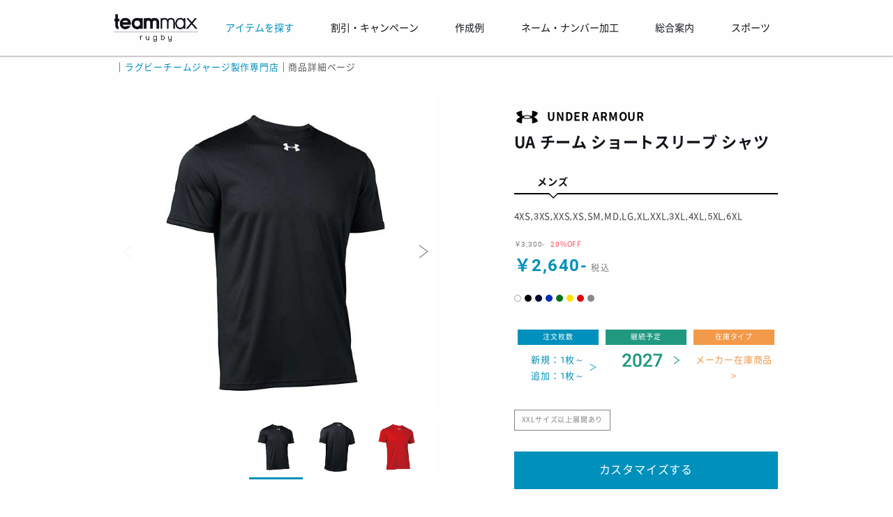

--- FILE ---
content_type: text/html; charset=UTF-8
request_url: https://teamorder.jp/rugby/product?id=29944
body_size: 18828
content:
<!DOCTYPE html>
<html lang="ja">

<head>
   
    <meta charset="UTF-8" />
    <meta name="viewport" content="width=device-width,initial-scale=1.0,minimum-scale=1.0,maximum-scale=1.0,user-scalable=no" />
    <title>商品詳細ページ | ラグビージャージ製作 | チームオーダー専門店 | チームマックス | </title>
    <link rel="profile" href="https://gmpg.org/xfn/11" />
    <link rel="pingback" href="https://teamorder.jp/xmlrpc.php" />

    <link rel="stylesheet" type="text/css" href="/wp-content/themes/wp-dcafe/product/product_search.css?2">

    <!-----------------------------------
ラグビー専用CSS  rugby.css
------------------------------------->
    <link rel="stylesheet" type="text/css" href="/wp-content/themes/wp-dcafe/rugby/css/rugby.css?20231003" />


    <!-----------------------------------
swiper スライダー
------------------------------------->
    <link rel="stylesheet" href="/wp-content/themes/wp-dcafe/css/swiper.min.css">
    <script src="/wp-content/themes/wp-dcafe/js/swiper.min.js"></script>


    <!--ファビコン-->
    <link rel="shortcut icon" href="/wp-content/uploads/2017/06/favicon.ico" />

    <!-- Google Tag Manager -->
<script>(function(w,d,s,l,i){w[l]=w[l]||[];w[l].push({'gtm.start':
new Date().getTime(),event:'gtm.js'});var f=d.getElementsByTagName(s)[0],
j=d.createElement(s),dl=l!='dataLayer'?'&l='+l:'';j.async=true;j.src=
'https://www.googletagmanager.com/gtm.js?id=GTM-KJF5HZBN'+dl;f.parentNode.insertBefore(j,f);
})(window,document,'script','dataLayer','GTM-KJF5HZBN');</script>
<!-- End Google Tag Manager -->

<!-- All in One SEO Pack 2.10.1 by Michael Torbert of Semper Fi Web Design[-1,-1] -->
<link rel="canonical" href="https://teamorder.jp/rugby/product/" />
<!-- /all in one seo pack -->
<link rel='dns-prefetch' href='//s.w.org' />
<link rel="alternate" type="application/rss+xml" title="サッカー・フットサルユニフォーム製作 | チームオーダー専門店 | チームマックス &raquo; フィード" href="https://teamorder.jp/feed/" />
<link rel="alternate" type="application/rss+xml" title="サッカー・フットサルユニフォーム製作 | チームオーダー専門店 | チームマックス &raquo; コメントフィード" href="https://teamorder.jp/comments/feed/" />
<link rel='stylesheet' id='wpcfs-form-css'  href='https://teamorder.jp/wp-content/plugins/wp-custom-fields-search/templates/form.css?ver=1765781156' type='text/css' media='all' />
<link rel='stylesheet' id='contact-form-7-css'  href='https://teamorder.jp/wp-content/plugins/contact-form-7/includes/css/styles.css?ver=5.1.1' type='text/css' media='all' />
<link rel='stylesheet' id='main-css'  href='https://teamorder.jp/wp-content/themes/wp-dcafe/style.css?ver=1765781156' type='text/css' media='all' />
<link rel='stylesheet' id='sub-css'  href='https://teamorder.jp/wp-content/themes/wp-dcafe/css/style2.css?ver=1765781156' type='text/css' media='all' />
<link rel='stylesheet' id='cf7cf-style-css'  href='https://teamorder.jp/wp-content/plugins/cf7-conditional-fields/style.css?ver=2.0.3' type='text/css' media='all' />
<link rel='stylesheet' id='jquery-ui-smoothness-css'  href='https://teamorder.jp/wp-content/plugins/contact-form-7/includes/js/jquery-ui/themes/smoothness/jquery-ui.min.css?ver=1.11.4' type='text/css' media='screen' />
<script type='text/javascript' src='https://teamorder.jp/wp-includes/js/jquery/jquery.js?ver=1.12.4'></script>
<script type='text/javascript' src='https://teamorder.jp/wp-includes/js/jquery/jquery-migrate.min.js?ver=1.4.1'></script>
<script type='text/javascript' src='https://teamorder.jp/wp-content/themes/wp-dcafe/assets/js/custom.modernizr.js?ver=20120208'></script>
<link rel='https://api.w.org/' href='https://teamorder.jp/wp-json/' />
<link rel="EditURI" type="application/rsd+xml" title="RSD" href="https://teamorder.jp/xmlrpc.php?rsd" />
<link rel="wlwmanifest" type="application/wlwmanifest+xml" href="https://teamorder.jp/wp-includes/wlwmanifest.xml" /> 
<meta name="generator" content="WordPress 4.9.26" />
<link rel='shortlink' href='https://teamorder.jp/?p=75908' />
<link rel="alternate" type="application/json+oembed" href="https://teamorder.jp/wp-json/oembed/1.0/embed?url=https%3A%2F%2Fteamorder.jp%2Frugby%2Fproduct%2F" />
<link rel="alternate" type="text/xml+oembed" href="https://teamorder.jp/wp-json/oembed/1.0/embed?url=https%3A%2F%2Fteamorder.jp%2Frugby%2Fproduct%2F&#038;format=xml" />
<link rel="stylesheet" href="https://teamorder.jp/wp-content/themes/wp-dcafe/product/product_new.css" type="text/css" media="all" />
<!--
    <PageMap>
      <DataObject type="thumbnail">
        <Attribute name="src" value="https://teamorder.jp/wp-content/themes/wp-dcafe/img/meta_thumbnail.jpg"/>
        <Attribute name="width" value="160"/>
        <Attribute name="height" value="160"/>
      </DataObject>
    </PageMap>
  -->
  <meta name="thumbnail" content="https://teamorder.jp/wp-content/themes/wp-dcafe/img/meta_thumbnail.jpg" /><link rel="icon" href="https://teamorder.jp/wp-content/uploads/2022/11/cropped-favicon_teammax-32x32.png" sizes="32x32" />
<link rel="icon" href="https://teamorder.jp/wp-content/uploads/2022/11/cropped-favicon_teammax-192x192.png" sizes="192x192" />
<link rel="apple-touch-icon-precomposed" href="https://teamorder.jp/wp-content/uploads/2022/11/cropped-favicon_teammax-180x180.png" />
<meta name="msapplication-TileImage" content="https://teamorder.jp/wp-content/uploads/2022/11/cropped-favicon_teammax-270x270.png" />


    <script type="text/javascript">
        window._pt_lt = new Date().getTime();

    </script>
    <script type="text/javascript">
        jQuery(function($) {
            var nav = $('#site-navigation'),
                offset = nav.offset();
            $(window).scroll(function() {
                if ($(window).scrollTop() > offset.top) {
                    nav.addClass('fixed');
                } else {
                    nav.removeClass('fixed');
                }
            });
        });

    </script>

    <!--OGP-->		
<!--/* 共通 */-->	
<meta property="og:title" content="商品詳細ページ | ラグビージャージ製作 | チームオーダー専門店 | チームマックス" />
<meta property="og:description" content="商品詳細ページ | ラグビージャージ製作 | チームオーダー専門店 | チームマックス">
<meta property="og:url" content="https://teamorder.jp/rugby/product?id=29944">
<meta property="og:type" content="website" />
<meta property="og:image" content="https://teamorder.jp/wp-content/themes/wp-dcafe/img/ogp/ogp_teammax.jpg" />
<meta property="og:site_name" content="ラグビージャージ製作専門店【teammax/チームマックス】 | 年間3,000チームのユニフォーム製作専門店" />
<!--//* FaceBook */-->	
<meta property="fb:app_id" content="1010406395697083" />
<!--//* twitter */-->	
<meta name="twitter:card" content="summary_large_image" /> 
<meta name="twitter:site" content="@teammaxtokyo" /> 
<style>
    /*SNSボタン位置の制御*/
    #sns-button { position: relative;}
    .fb-like,.fb-like > span ,.fb_iframe_widget { vertical-align:top !important;  }/*記事タグ_メガクラブ_*/
    div#tag { background: #f04560; color: #ffffff; font-size: .7em; padding: .3em; text-align: center; white-space: nowrap; width: 80px;}
</style>

</head>

<body class="page-template page-template-rugby page-template-page-products-rugby page-template-rugbypage-products-rugby-php page page-id-75908 page-child parent-pageid-146 group-blog" id="product">
    <!-- Google Tag Manager (noscript) -->
<noscript><iframe src="https://www.googletagmanager.com/ns.html?id=GTM-KJF5HZBN"
height="0" width="0" style="display:none;visibility:hidden"></iframe></noscript>
<!-- End Google Tag Manager (noscript) -->
    <div id="page" class="hfeed site">
        
        <!---------------------------　　ここからNEW　ラグビー用　NEW　ヘッダー　　------------------------------------->
        <header id="masthead" class="site-header" role="banner">
            <div id="header-pc">
                <div id="header-pc-bk">
                    <div class="home-logo">
                        <a href="/rugby/"><img src="/wp-content/themes/wp-dcafe/rugby/img/logo/logo_tm_rugby.png" width="550" height="200" alt="ラグビー　トップページ　 teammax RUGBY"></a>
                    </div>
                    <div id="navi-menu" autotouchstart="">
                        <ul class="css_mega_menu">
                            <li class="menu-item">
                                <span style="color:#0090bc;">アイテムを探す</span>
                                <ul>
                                    <li>
                                        <div class="row">


                                            <div class="large-4 columns">
                                                <div class="search pt-2 pb-2">
                                                    <h5 class="title">こだわり検索</h5>
                                                    <p class="mt-2">豊富な品揃えの中から、条件を絞ってアイテムを見つけよう！</p>
                                                    <a class="btn mt-2" href="/rugby/search/?sports_id=2">商品を探す</a>
                                                </div>
                                            </div>

                                            <div class="large-8 columns">
                                                <h5 class="title mt-2">ブランドから探す</h5>
                                                <div class="content mt-4">
                                                    <a href="/rugby/canterbury/">
                                                        <img src="/wp-content/themes/wp-dcafe/rugby/img/logo/canterbury.svg" width="280" height="150" alt="カンタベリー">
                                                        <p>カンタベリー</p>
                                                    </a>
                                                    <a href="/rugby/underarmour/">
                                                        <img src="/wp-content/themes/wp-dcafe/rugby/img/logo/underarmour.svg" width="280" height="150" alt="アンダーアーマー">
                                                        <p>アンダーアーマー</p>
                                                    </a>
                                                    <a href="/rugby/adidas/">
                                                        <img src="/wp-content/themes/wp-dcafe/rugby/img/logo/adidas.svg" width="280" height="150" alt="アディダス">
                                                        <p>アディダス</p>
                                                    </a>
                                                    <a href="/rugby/mizuno/">
                                                        <img src="/wp-content/themes/wp-dcafe/rugby/img/logo/mizuno.svg" width="280" height="150" alt="ミズノ">
                                                        <p>ミズノ</p>
                                                    </a>
                                                    <a href="/rugby/asics/">
                                                        <img src="/wp-content/themes/wp-dcafe/rugby/img/logo/asics.svg"  width="280" height="150" alt="アシックス">
                                                        <p>アシックス</p>
                                                    </a>
                                                    <a href="/rugby/nike/">
                                                        <img src="https://teamorder.jp/wp-content/themes/wp-dcafe/img/logo/nike.svg" width="280" height="150" alt="ナイキ">
                                                        <p>ナイキ</p>
                                                    </a>
                                                    <a href="/rugby/wundou/">
                                                        <img src="https://teamorder.jp/wp-content/themes/wp-dcafe/img/logo/wundou.svg" width="280" height="150" alt="ウンドウ">
                                                        <p>ウンドウ</p>
                                                    </a>
                                                </div>
                                            </div>
                                        </div>

                                        <div class="row large-up-4 mt-2 menu_category">
                                            <div class="columns">
                                                <div class="inner">
                                                    <h5 class="title mt-2">ジャージ</h5>
                                                    <a href="https://teamorder.jp/rugby/search/?front_end_no=5&brand_id=11047&brand_id=10003&brand_id=11012&brand_id=4003&brand_id=11041&category_id=1"><img class="mt-1" src="/wp-content/themes/wp-dcafe/rugby/img/menu/menu_jersey.jpg" width="480" height="250"></a>
                                                    <p class="mt-2">王道から個性的なものまで豊富にご用意！チームに合ったジャージをみつけよう！</p>
                                                    <a class="btn-blue mt-1" href="https://teamorder.jp/rugby/search/?front_end_no=5&brand_id=11047&brand_id=10003&brand_id=11012&brand_id=4003&brand_id=11041&category_id=1">ジャージ一覧</a>
                                                </div>
                                            </div>
                                            <div class="columns">
                                                <div class="inner">
                                                    <h5 class="title mt-2">ヘッドギア / ボール</h5>
                                                    <a href="/rugby/goods/"><img class="mt-1" src="/wp-content/themes/wp-dcafe/rugby/img/menu/menu_gear.jpg" width="480" height="250"></a>
                                                    <p class="mt-2">ラグビーに欠かせないヘッドギアとボールはこちら！名前や番号も入れられます！</p>
                                                    <a class="btn-blue mt-1" href="/rugby/goods/">詳細ページへ</a>
                                                </div>
                                            </div>
                                            <div class="columns">
                                                <div class="inner">
                                                    <h5 class="title mt-2">アウター</h5>
                                                    <a href="https://teamorder.jp/rugby/search/?front_end_no=5&brand_id=11047&brand_id=10003&brand_id=11012&brand_id=4003&brand_id=11041&category_id=6&category_id=7&category_id=11&category_id=12&category_id=20&category_id=21&category_id=25&category_id=26&category_id=27&category_id=28&category_id=29&category_id=8&category_id=15"><img class="mt-1" src="/wp-content/themes/wp-dcafe/rugby/img/menu/menu_outer.jpg" width="480" height="250"></a>
                                                    <p class="mt-2">練習のときも、移動のときも、チームで揃えれば一体感が更に高まります。</p>
                                                    <a class="btn-blue mt-1" href="https://teamorder.jp/rugby/search/?front_end_no=5&brand_id=11047&brand_id=10003&brand_id=11012&brand_id=4003&brand_id=11041&category_id=6&category_id=7&category_id=11&category_id=12&category_id=20&category_id=21&category_id=25&category_id=26&category_id=27&category_id=28&category_id=29&category_id=8&category_id=15">アウター一覧</a>
                                                </div>
                                            </div>
                                            <div class="columns">
                                                <div class="inner">
                                                    <h5 class="title mt-2">ジュニア</h5>
                                                    <a href="https://teamorder.jp/rugby/search/?front_end_no=5&brand_id=11047&brand_id=10003&brand_id=11012&brand_id=4003&seller_id=5"><img class="mt-1" src="/wp-content/themes/wp-dcafe/rugby/img/menu/menu_jr.jpg" width="480" height="250"></a>
                                                    <p class="mt-2">ジュニアサイズもチームで揃えることができます！対応商品も豊富にご用意！</p>
                                                    <a class="btn-blue mt-1" href="https://teamorder.jp/rugby/search/?front_end_no=5&brand_id=11047&brand_id=10003&brand_id=11012&brand_id=4003&seller_id=5">ジュニア商品一覧</a>
                                                </div>
                                            </div>

                                            <!-------------------------------------------------------------------------                                                
                                                <div class="columns">
                                                    <div class="inner">
                                                        <h5 class="title mt-2">在庫商品</h5>
                                                        <a href="/rugby/lowprice/"><img class="mt-1" src="/wp-content/themes/wp-dcafe/img/menu/g_navi_original.jpg" scale="0"></a>
                                                        <p class="mt-2">とにかく安くて早い商品がイイ！そんなあなたにオススメの商品はこちら！</p>
                                                        <a class="btn-blue mt-1" href="/rugby/lowprice/">在庫商品一覧</a>
                                                    </div>
                                                </div>
----------------------------------------------------------------->
                                        </div>
                                    </li>
                                </ul>
                            </li>
                            <!-- end of menu-item -->

                            <li>
                                <span>割引・キャンペーン</span>
                                <ul>
                                    <li class="example">
                                        <div class="row">
                                            <div class="large-5 columns">
                                                <h5 class="title mt-2">割引・キャンペーン</h5>
                                                <a href="/rugby/campaign/"><img class="mt-1" src="https://teamorder.jp/wp-content/themes/wp-dcafe/img/menu/g_navi_sale.jpg" width="750" height="464" alt="キャンペーン"></a>
                                            </div>
                                            <div class="large-5 columns">
                                                <p style="font-size:14px;">お得にユニフォームをつくろう！<br>期間限定のSALEやキャンペーンの他、常設のお得なサービスも豊富にご用意してます</p>
                                                <a class="btn-blue mt-4" href="/rugby/campaign/">開催中のSALE・キャンペーン一覧</a>
                                            </div>
                                        </div>
                                    </li>
                                </ul>
                            </li>


                            <li>
                                <span>作成例</span>
                                <ul>
                                    <li class="example">
                                        <div class="row">
                                            <div class="large-5 columns">
                                                <h5 class="title mt-2">作成例</h5>
                                                <a href="/rugby/example/?sports_id=RUGBY"><img class="mt-1" src="/wp-content/themes/wp-dcafe/img/menu/g_navi_gallery.jpg" width="480" height="250" scale="0"></a>
                                            </div>
                                            <div class="large-5 columns">
                                                <p style="font-size:14px;">年間4,700チーム、40,000着以上の製作を行っている当店では、過去にお客様がつくったユニフォームの作成例も豊富です。<br>デザインの参考にしてみてはいかがでしょうか。</p>
                                                <a class="btn-blue mt-4" href="/rugby/example/?sports_id=RUGBY">全ての作成例を見る</a>
                                            </div>
                                        </div>
                                    </li>
                                </ul>
                            </li>


                            <li>
                                <span>ネーム・ナンバー加工</span>
                                <ul>
                                    <li class="marking">
                                        <div class="row large-up-3">
                                            <div class="columns">
                                                <div class="inner">
                                                    <h5 class="title mt-2">価格</h5>
                                                    <a href="/rugby/marking#price/"><img class="mt-1" src="/wp-content/themes/wp-dcafe/img/menu/g_navi_mark_price.jpg" width="480" height="250" scale="0"></a>
                                                    <p class="mt-2">チーム名や個人名、番号の価格について。<br>詳しくはこちらをご確認ください。</p>
                                                    <a class="btn-blue mt-1" href="/rugby/marking#price">価格について</a>
                                                </div>
                                            </div>
                                            <div class="columns">
                                                <div class="inner">
                                                    <h5 class="title mt-2">フォント</h5>
                                                    <a href="/rugby/marking/fonts/"><img class="mt-1" src="/wp-content/themes/wp-dcafe/img/menu/g_navi_font.jpg" width="480" height="250" scale="0"></a>
                                                    <p class="mt-2">マーキング用のフォントは100種類以上。<br>お好みのフォントを探そう！</p>
                                                    <a class="btn-blue mt-1" href="/rugby/marking/fonts">フォント一覧</a>
                                                </div>
                                            </div>

                                            <div class="columns">
                                                <div class="inner">
                                                    <h5 class="title mt-2">エンブレム</h5>
                                                    <a href="/rugby/marking/emblem/"><img class="mt-1" src="/wp-content/themes/wp-dcafe/img/menu/g_navi_emblem.jpg" width="480" height="250" scale="0"></a>
                                                    <p class="mt-2">“チームの象徴”エンブレムをつくろう！<br>オリジナルのエンブレムも作成可能です！</p>
                                                    <a class="btn-blue mt-1" href="/rugby/marking/emblem/">エンブレムページへ</a>
                                                </div>
                                            </div>
                                        </div>
                                    </li>
                                </ul>
                            </li>

                            <li class="clearfix">
                                <span>総合案内</span>
                                <ul>
                                    <li class="comp-guide">
                                        <div class="row medium-up-5">
                                            <div class="columns">
                                                <a href="/rugby/user-guide/orderflow/">
                                                    <p class="mt-4">ご注文の流れ</p>
                                                </a>
                                            </div>
                                            <div class="columns">
                                                <a href="/rugby/user-guide/delivery/">
                                                    <p class="mt-4">納期・配送</p>
                                                </a>
                                            </div>
                                            <div class="columns">
                                                <a href="/rugby/user-guide/payment/">
                                                    <p class="mt-4">お支払い</p>
                                                </a>
                                            </div>
                                            <div class="columns">
                                                <a href="/rugby/faq/">
                                                    <p class="mt-4">よくある質問</p>
                                                </a>
                                            </div>
                                            <div class="columns">
                                                <a href="/rugby/rental_srv/">
                                                    <p class="mt-4">サンプルレンタルサービス</p>
                                                </a>
                                            </div>
                                            <div class="columns">
                                                <a href="/rugby/user-guide/uni-rules/">
                                                    <p class="mt-4">ユニフォーム規定</p>
                                                </a>
                                            </div>
                                            <div class="columns">
                                                <a href="/rugby/cataloglist/">
                                                    <p class="mt-4">カタログ一覧</p>
                                                </a>
                                            </div>
                                            <div class="columns">
                                                <a href="/rugby/user-guide/contact/">
                                                    <p class="mt-4">お問い合わせ</p>
                                                </a>
                                            </div>
                                            <div class="columns">
                                                <a href="/rugby/user-guide/company/">
                                                    <p class="mt-4">会社案内</p>
                                                </a>
                                            </div>
                                            <div class="columns">
                                                <a href="/" target="_blank">
                                                    <p class="mt-4">総合TOP</p>
                                                </a>
                                            </div>
                                        </div>
                                    </li>
                                </ul>
                            </li>
                            
                            <li class="clearfix">
                                    <span ontouchend>スポーツ</span>
                                    <ul>
                                    <!-----  gm_sports PC ------>
<div class="display-736-pc">                        
                            <li class="comp-sports">
                                <div class="row medium-up-6">
                                    <div class="columns">
                                        <a href="/">
                                            <p class="mt-4">サッカー</p>
                                        </a>
                                    </div>
                                    <div class="columns">
                                        <a href="/rugby/">
                                            <p class="mt-4">ラグビー</p>
                                        </a>
                                    </div>
                                    <div class="columns">
                                        <a href="/volleyball/">
                                            <p class="mt-4">バレーボール</p>
                                        </a>
                                    </div>
                                    <div class="columns">
                                        <a href="/basketball/">
                                            <p class="mt-4">バスケットボール</p>
                                        </a>
                                    </div>
                                    <div class="columns">
                                        <a href="/handball/">
                                            <p class="mt-4">ハンドボール</p>
                                        </a>
                                    </div>
                                    <div class="columns">
                                        <a href="/athletics/">
                                            <p class="mt-4">陸上</p>
                                        </a>
                                    </div>
                                    <div class="columns">
                                        <a href="/tennis/">
                                            <p class="mt-4">テニス</p>
                                        </a>
                                    </div>
                                    <div class="columns">
                                        <a href="/tabletennis/">
                                            <p class="mt-4">卓球</p>
                                        </a>
                                    </div>
                                    <div class="columns">
                                        <a href="/badminton/">
                                            <p class="mt-4">バドミントン</p>
                                        </a>
                                    </div>
                                    <div class="columns">
                                        <a href="/swimming/">
                                            <p class="mt-4">水泳</p>
                                        </a>
                                    </div>
                                    <div class="columns">
                                        <a href="/baseball/">
                                            <p class="mt-4">野球</p>
                                        </a>
                                    </div>
                                    <div class="columns">
                                        <a href="/golf/">
                                            <p class="mt-4">ゴルフ</p>
                                        </a>
                                    </div>
                                    <div class="columns">
                                        <a href="/wrestling/">
                                            <p class="mt-4">レスリング</p>
                                        </a>
                                    </div>                                   
                                    <div class="columns">
                                        <a href="/training/">
                                            <p class="mt-4">トレーニング</p>
                                        </a>
                                    </div>
                                    <div class="columns">
                                        <a href="/esports/">
                                            <p class="mt-4">eスポーツ</p>
                                        </a>
                                    </div>
                                    <div class="columns">
                                        <a href="/dance/">
                                            <p class="mt-4">ダンス</p>
                                        </a>
                                    </div>
                                    <div class="columns">
                                        <a href="/work-uniform/">
                                            <p class="mt-4">ワークウェア</p>
                                        </a>
                                    </div>
                                    <div class="columns">
                                        <a href="/various/">
                                            <p class="mt-4">and more</p>
                                        </a>
                                    </div>
                                </div>
                            </li>
                    </div>
                    
<!-----  gm_sports SP ------>
<div class="display-736-sp">
                            <li><a href="/">サッカー</a></li>
                            <li><a href="/rugby/">ラグビー</a></li>
                            <li><a href="/volleyball/">バレーボール</a></li>
                            <li><a href="/basketball/">バスケットボール</a></li>
                            <li><a href="/handball/">ハンドボール</a></li>
                            <li><a href="/athletics/">陸上</a></li>
                            <li><a href="/tennis/">テニス</a></li>
                            <li><a href="/tabletennis/">卓球</a></li>
                            <li><a href="/badminton/">バドミントン</a></li>
                            <li><a href="/swimming/">水泳</a></li>
                            <li><a href="/baseball/">野球</a></li>
                            <li><a href="/golf/">ゴルフ</a></li>
                            <li><a href="/wrestling/">レスリング</a></li>
                            <li><a href="/training/">トレーニング</a></li>
                            <li><a href="/esports/">eスポーツ</a></li>
                            <li><a href="/dance/">ダンス</a></li>
                            <li><a href="/work-uniform/">ワークウェア</a></li>
                            <li><a href="/various/">and more</a></li>
                    </div>
    </ul>
                                </li>
                                
                        </ul>
                    </div>
                </div>
                <!--end of header-pc-bk-->
            </div>
            <!--end of header-pc-->

            <!-----------------------------------------------------------------
                header-sp / スマホ・タブレット用メニュー
------------------------------------------------------------------->
            <div id="header-sp">
                <div id="header-sp-bk">
                    <p class="site-logo-m">
                        <a href="/rugby/"><img src="/wp-content/themes/wp-dcafe/rugby/img/logo/logo_tm_rugby.png" width="550" height="200" alt="ラグビー　トップページ　 teammax RUGBY" scale="0"></a>
                    </p>
                    <input id="nav-input" type="checkbox" class="nav-unshown">
                    <label id="nav-open" for="nav-input"><span></span>
            <p class="sp-menu-text">menu</p></label>
                    <label class="nav-unshown" id="nav-close" for="nav-input"></label>
                    <!------------------------------- メニュー中身 ----------------------------------------->
                    <div id="nav-content">
                        <ul class="sp_menu_content animated">

                            <li><a href="#/rugby/">HOME</a></li>

                            <!--- アイテムを探す --->
                            <li class="sp_menu_child"><input type="checkbox" name="group_item" id="group_item"><label for="group_item">アイテムを探す</label>
                                <ul>
                                    <li><a href="/rugby/search/?sports_id=2">こだわり検索</a></li>
                                    <li class="sp_menu_child"><input type="checkbox" name="sub_group_brand" id="sub_group_brand"><label for="sub_group_brand">ブランド一覧</label>
                                        <ul>
                                            <li><a href="/rugby/canterbury/">カンタベリー</a></li>
                                            <li><a href="/rugby/underarmour/">アンダーアーマー</a></li>
                                            <li><a href="/rugby/adidas/">アディダス</a></li>
                                            <li><a href="/rugby/mizuno/">ミズノ</a></li>
                                            <li><a href="/rugby/asics/">アシックス</a></li>
                                             <li><a href="/rugby/nike/">ナイキ</a></li>
                                             <li><a href="/rugby/wundou/">ウンドウ</a></li>
                                        </ul>
                                    </li>
                                    <li><a href="https://teamorder.jp/rugby/search/?front_end_no=5&brand_id=11047&brand_id=10003&brand_id=11012&brand_id=4003&brand_id=11041&category_id=1">ジャージ</a></li>
                                    <li><a href="/rugby/goods/">ヘッドギア / ボール</a></li>
                                    <li><a href="https://teamorder.jp/rugby/search/?front_end_no=5&brand_id=11047&brand_id=10003&brand_id=11012&brand_id=4003&brand_id=11041&category_id=6&category_id=7&category_id=11&category_id=12&category_id=20&category_id=21&category_id=25&category_id=26&category_id=27&category_id=28&category_id=29&category_id=8&category_id=15">アウター</a></li>
                                    <li><a href="https://teamorder.jp/rugby/search/?front_end_no=5&brand_id=11047&brand_id=10003&brand_id=11012&brand_id=4003&seller_id=5">ジュニア</a></li>

                                    <!------------------------------------------------------------------------------
                                        <li><a href="/rugby/lowprice/">在庫商品</a></li>
                            
                                --------------------------------------------------------------------------------->

                                </ul>
                            </li>

                            <!--- 割引・キャンペーン --->
                            <li><a href="/rugby/campaign/">割引・キャンペーン</a></li>

                            <!--- 作成例 --->
                            <li><a href="/rugby/example/?sports_id=RUGBY">作成例</a></li>

                            <!--- ネーム・ナンバー加工 --->
                            <li class="sp_menu_child"><input type="checkbox" name="group_marking" id="group_marking"><label for="group_marking">ネーム・ナンバー加工</label>
                                <ul>
                                    <li><a href="/rugby/marking#price/">価格</a></li>
                                    <li><a href="/rugby/marking/fonts/">フォント</a></li>
                                    <li><a href="/rugby/marking/emblem/">エンブレム</a></li>
                                </ul>
                            </li>

                            <!--- ご利用案内 --->
                            <li class="sp_menu_child"><input type="checkbox" name="group_guide" id="group_guide"><label for="group_guide">総合案内</label>
                                <ul>
                                    <li><a href="/rugby/user-guide/orderflow/">ご注文の流れ</a></li>
                                    <li><a href="/rugby/user-guide/delivery/">納期・配送</a></li>
                                    <li><a href="/rugby/user-guide/payment/">お支払い</a></li>
                                    <li><a href="/rugby/faq/">よくある質問</a></li>
                                    <li><a href="/rugby/rental_srv/">サンプルレンタルサービス</a></li>
                                    <li><a href="/rugby/user-guide/uni-rules/">ユニフォーム規定</a></li>
                                    <li><a href="/rugby/cataloglist/">カタログ一覧</a></li>
                                    <li><a href="/rugby/user-guide/contact/">お問い合わせ</a></li>
                                    <li><a href="/rugby/user-guide/company/">会社案内</a></li>
                                    <li><a href="/" target="_blank">総合TOP</a></li>
                                </ul>
                            </li>
                            
                            <!--スポーツ-->
                            <li class="sp_menu_child"><input type="checkbox" name="group_sports" id="group_sports" checked=""><label for="group_sports">スポーツ</label>
                            <ul>
                            <!-----  gm_sports PC ------>
<div class="display-736-pc">                        
                            <li class="comp-sports">
                                <div class="row medium-up-6">
                                    <div class="columns">
                                        <a href="/">
                                            <p class="mt-4">サッカー</p>
                                        </a>
                                    </div>
                                    <div class="columns">
                                        <a href="/rugby/">
                                            <p class="mt-4">ラグビー</p>
                                        </a>
                                    </div>
                                    <div class="columns">
                                        <a href="/volleyball/">
                                            <p class="mt-4">バレーボール</p>
                                        </a>
                                    </div>
                                    <div class="columns">
                                        <a href="/basketball/">
                                            <p class="mt-4">バスケットボール</p>
                                        </a>
                                    </div>
                                    <div class="columns">
                                        <a href="/handball/">
                                            <p class="mt-4">ハンドボール</p>
                                        </a>
                                    </div>
                                    <div class="columns">
                                        <a href="/athletics/">
                                            <p class="mt-4">陸上</p>
                                        </a>
                                    </div>
                                    <div class="columns">
                                        <a href="/tennis/">
                                            <p class="mt-4">テニス</p>
                                        </a>
                                    </div>
                                    <div class="columns">
                                        <a href="/tabletennis/">
                                            <p class="mt-4">卓球</p>
                                        </a>
                                    </div>
                                    <div class="columns">
                                        <a href="/badminton/">
                                            <p class="mt-4">バドミントン</p>
                                        </a>
                                    </div>
                                    <div class="columns">
                                        <a href="/swimming/">
                                            <p class="mt-4">水泳</p>
                                        </a>
                                    </div>
                                    <div class="columns">
                                        <a href="/baseball/">
                                            <p class="mt-4">野球</p>
                                        </a>
                                    </div>
                                    <div class="columns">
                                        <a href="/golf/">
                                            <p class="mt-4">ゴルフ</p>
                                        </a>
                                    </div>
                                    <div class="columns">
                                        <a href="/wrestling/">
                                            <p class="mt-4">レスリング</p>
                                        </a>
                                    </div>                                   
                                    <div class="columns">
                                        <a href="/training/">
                                            <p class="mt-4">トレーニング</p>
                                        </a>
                                    </div>
                                    <div class="columns">
                                        <a href="/esports/">
                                            <p class="mt-4">eスポーツ</p>
                                        </a>
                                    </div>
                                    <div class="columns">
                                        <a href="/dance/">
                                            <p class="mt-4">ダンス</p>
                                        </a>
                                    </div>
                                    <div class="columns">
                                        <a href="/work-uniform/">
                                            <p class="mt-4">ワークウェア</p>
                                        </a>
                                    </div>
                                    <div class="columns">
                                        <a href="/various/">
                                            <p class="mt-4">and more</p>
                                        </a>
                                    </div>
                                </div>
                            </li>
                    </div>
                    
<!-----  gm_sports SP ------>
<div class="display-736-sp">
                            <li><a href="/">サッカー</a></li>
                            <li><a href="/rugby/">ラグビー</a></li>
                            <li><a href="/volleyball/">バレーボール</a></li>
                            <li><a href="/basketball/">バスケットボール</a></li>
                            <li><a href="/handball/">ハンドボール</a></li>
                            <li><a href="/athletics/">陸上</a></li>
                            <li><a href="/tennis/">テニス</a></li>
                            <li><a href="/tabletennis/">卓球</a></li>
                            <li><a href="/badminton/">バドミントン</a></li>
                            <li><a href="/swimming/">水泳</a></li>
                            <li><a href="/baseball/">野球</a></li>
                            <li><a href="/golf/">ゴルフ</a></li>
                            <li><a href="/wrestling/">レスリング</a></li>
                            <li><a href="/training/">トレーニング</a></li>
                            <li><a href="/esports/">eスポーツ</a></li>
                            <li><a href="/dance/">ダンス</a></li>
                            <li><a href="/work-uniform/">ワークウェア</a></li>
                            <li><a href="/various/">and more</a></li>
                    </div>
                            </ul>
                            </li>

                        </ul>
                        <!-- sp_menu_content -->
                    </div>
                </div>
            </div>

        </header>


        <!--bread navi-->
                <div class="row breadcrumb">
            <div class="large-12 columns">
                <div class="breadcrumbs" typeof="BreadcrumbList" vocab="https://schema.org/">
                    <!-- Breadcrumb NavXT 6.2.1 -->
<a href="https://teamorder.jp/">HOME</a>｜<span property="itemListElement" typeof="ListItem"><a property="item" typeof="WebPage" title="ラグビーチームジャージ製作専門店へ移動" href="https://teamorder.jp/rugby/" class="post post-page"><span property="name">ラグビーチームジャージ製作専門店</span></a><meta property="position" content="2"></span>｜<span property="itemListElement" typeof="ListItem"><span property="name">商品詳細ページ</span><meta property="position" content="3"></span>                </div>
            </div>
        </div>
        
<div class="row">
    <div id="primary" class="content-area large-12 columns">
        <div id="content" class="site-content" role="main">

            
<body class="page-template-page-products">
	  <div id="client_data">
    	<div class="entry-content">
        	<section id="top_info">
            	<div class="row">
                	<div class="small-12 medium-7 large-6 columns">
                    	<div id="slider" class="swiper-container mt-2 swiper-container-horizontal">
                        	<div class="swiper-wrapper" style="transform: translate3d(0px, 0px, 0px);">
                            	<div class="swiper-slide swiper-slide-active" style="width: 460px;">
                                	<img name="sub_pic" src="/product_api/api/search/product_photo/8159" alt="UA チーム ショートスリーブ シャツ(1375588)" class="img_photo" />
                            	</div>
                            	<div class="swiper-slide swiper-slide-active" style="width: 460px;">
                                	<img name="sub_pic" src="/product_api/api/search/product_photo/8160" alt="UA チーム ショートスリーブ シャツ(1375588)" class="img_photo" />
                            	</div>
                            	<div class="swiper-slide swiper-slide-active" style="width: 460px;">
                                	<img name="sub_pic" src="/product_api/api/search/product_photo/8228" alt="UA チーム ショートスリーブ シャツ(1375588)" class="img_photo" />
                            	</div>
                            	<div class="swiper-slide swiper-slide-active" style="width: 460px;">
                                	<img name="sub_pic" src="/product_api/api/search/product_photo/8229" alt="UA チーム ショートスリーブ シャツ(1375588)" class="img_photo" />
                            	</div>
                            	<div class="swiper-slide swiper-slide-active" style="width: 460px;">
                                	<img name="sub_pic" src="/product_api/api/search/product_photo/8230" alt="UA チーム ショートスリーブ シャツ(1375588)" class="img_photo" />
                            	</div>
                            	<div class="swiper-slide swiper-slide-active" style="width: 460px;">
                                	<img name="sub_pic" src="/product_api/api/search/product_photo/8231" alt="UA チーム ショートスリーブ シャツ(1375588)" class="img_photo" />
                            	</div>
                            	<div class="swiper-slide swiper-slide-active" style="width: 460px;">
                                	<img name="sub_pic" src="/product_api/api/search/product_photo/8232" alt="UA チーム ショートスリーブ シャツ(1375588)" class="img_photo" />
                            	</div>
                            	<div class="swiper-slide swiper-slide-active" style="width: 460px;">
                                	<img name="sub_pic" src="/product_api/api/search/product_photo/8233" alt="UA チーム ショートスリーブ シャツ(1375588)" class="img_photo" />
                            	</div>
                            	<div class="swiper-slide swiper-slide-active" style="width: 460px;">
                                	<img name="sub_pic" src="/product_api/api/search/product_photo/8234" alt="UA チーム ショートスリーブ シャツ(1375588)" class="img_photo" />
                            	</div>
                        	</div>
                        	<div class="swiper-button-prev swiper-button-disabled" tabindex="0" role="button" aria-label="Previous slide" aria-disabled="true"></div>
                        	<div class="swiper-button-next swiper-button-disabled" tabindex="0" role="button" aria-label="Next slide" aria-disabled="true"></div>
		                    <span class="swiper-notification" aria-live="assertive" aria-atomic="true"></span>
                      </div>
        		          <div id="thumbs" class="swiper-container swiper-container-horizontal">
                        	<div class="swiper-wrapper" style="transform: translate3d(0px, 0px, 0px);">
                            	<div class="swiper-slide swiper-slide-active" style="margin-right: 10px;">
                                	<img name="sub_pic" src="/product_api/api/search/product_photo/8159" alt="UA チーム ショートスリーブ シャツ(1375588)" class="img_photo" />
                            	</div>
                            	<div class="swiper-slide swiper-slide-active" style="margin-right: 10px;">
                                	<img name="sub_pic" src="/product_api/api/search/product_photo/8160" alt="UA チーム ショートスリーブ シャツ(1375588)" class="img_photo" />
                            	</div>
                            	<div class="swiper-slide swiper-slide-active" style="margin-right: 10px;">
                                	<img name="sub_pic" src="/product_api/api/search/product_photo/8228" alt="UA チーム ショートスリーブ シャツ(1375588)" class="img_photo" />
                            	</div>
                            	<div class="swiper-slide swiper-slide-active" style="margin-right: 10px;">
                                	<img name="sub_pic" src="/product_api/api/search/product_photo/8229" alt="UA チーム ショートスリーブ シャツ(1375588)" class="img_photo" />
                            	</div>
                            	<div class="swiper-slide swiper-slide-active" style="margin-right: 10px;">
                                	<img name="sub_pic" src="/product_api/api/search/product_photo/8230" alt="UA チーム ショートスリーブ シャツ(1375588)" class="img_photo" />
                            	</div>
                            	<div class="swiper-slide swiper-slide-active" style="margin-right: 10px;">
                                	<img name="sub_pic" src="/product_api/api/search/product_photo/8231" alt="UA チーム ショートスリーブ シャツ(1375588)" class="img_photo" />
                            	</div>
                            	<div class="swiper-slide swiper-slide-active" style="margin-right: 10px;">
                                	<img name="sub_pic" src="/product_api/api/search/product_photo/8232" alt="UA チーム ショートスリーブ シャツ(1375588)" class="img_photo" />
                            	</div>
                            	<div class="swiper-slide swiper-slide-active" style="margin-right: 10px;">
                                	<img name="sub_pic" src="/product_api/api/search/product_photo/8233" alt="UA チーム ショートスリーブ シャツ(1375588)" class="img_photo" />
                            	</div>
                            	<div class="swiper-slide swiper-slide-active" style="margin-right: 10px;">
                                	<img name="sub_pic" src="/product_api/api/search/product_photo/8234" alt="UA チーム ショートスリーブ シャツ(1375588)" class="img_photo" />
                            	</div>
                        	</div>
                    		<span class="swiper-notification" aria-live="assertive" aria-atomic="true"></span>
                      </div>
	                </div>

    	            <div class="small-12 medium-5 large-5 large-offset-1 columns">
        	            <div class="brand_title">
            	            <div><svg version="1.1" id="レイヤー_1" xmlns="http://www.w3.org/2000/svg" xmlns:xlink="http://www.w3.org/1999/xlink" x="0px"
	 y="0px" width="130px" height="90px" viewBox="0 0 130 90" style="enable-background:new 0 0 130 90;" xml:space="preserve">
<style type="text/css">
	.st0{fill:none;}
	.st1{fill:#231815;}
</style>
<g id="レイヤー_1_1_">
</g>
<g id="TOPページ">
	<rect y="0" class="st0" width="130" height="90"/>
</g>
<g id="ブランドロゴ">
</g>
<g id="ロゴカラー">
	<path id="fill_2_" class="st1" d="M87.1,45c7.8-3.5,12.7-8.5,12.9-14.1c0,0-2.1-1.6-8.6-4c-5.7-2.1-10.1-2.6-10.1-2.6l0,12.4
		c0,1.7-0.5,3.3-1.8,5.2C74.7,40.1,70,39,65,39h0h0h0h0c-5,0-9.7,1.1-14.5,2.9c-1.3-1.8-1.8-3.4-1.8-5.2l0-12.4
		c0,0-4.3,0.5-10.1,2.6c-6.5,2.4-8.6,4-8.6,4c0.3,5.6,5.2,10.6,12.9,14.1c-7.8,3.5-12.7,8.5-12.9,14.1c0,0,2.1,1.6,8.6,4
		c5.7,2.1,10.1,2.6,10.1,2.6l0-12.4c0-1.7,0.5-3.3,1.8-5.2C55.3,49.9,60,51,65,51h0h0h0h0c5,0,9.7-1.1,14.5-2.9
		c1.3,1.8,1.8,3.4,1.8,5.2l0,12.4c0,0,4.3-0.5,10.1-2.6c6.5-2.4,8.6-4,8.6-4C99.7,53.5,94.8,48.5,87.1,45z M75.6,45.7
		c-2.4,1.7-5.9,2.9-10.4,2.9l-0.1,0h0h0l-0.1,0c-4.5,0-8-1.2-10.4-2.9c-0.4-0.3-0.7-0.5-0.9-0.7c0.3-0.2,0.6-0.4,0.9-0.7
		c2.4-1.7,5.9-2.9,10.4-2.9l0.1,0h0h0l0.1,0c4.5,0,8,1.2,10.4,2.9c0.4,0.3,0.7,0.5,0.9,0.7C76.3,45.2,76,45.4,75.6,45.7z"/>
</g>
</svg>
</div>
                	        <div>UNDER ARMOUR</div>
                    	</div>
                    	<h1 class="product_title">UA チーム ショートスリーブ シャツ</h1>
	                    <div class="size_tab mt-3">
    	                    <input type="radio" name="tab_item" id="size_tab_1" checked="checked">
                              <label class="tab_item" for="size_tab_1">メンズ</label>
                          </input>
                          <hr />
                          <div class="tab_content" id="size_tab_1_content">
                              <div class="tab_content_description">
                                  <div class="size_tab mt-2">
                  	                  <p class="size_name">4XS,3XS,XXS,XS,SM,MD,LG,XL,XXL,3XL,4XL,5XL,6XL</p>
                      	              <p class="original_price mt-2">￥3,300-<span class="off_rate">20%OFF</span></p>
                                      <p class="sale_price">￥2,640-</p>
                          	      </div>
                       	      </div>
                   	     </div>
                      </div>
                      <div class="pro_color_list mt-2">
                        	<div style="border: solid 1px #A5A5A5;background-color: #ffffff;"></div>
                        	<div style="background-color: #000000;"></div>
                        	<div style="background-color: #000533;"></div>
                        	<div style="background-color: #002cbc;"></div>
                        	<div style="background-color: #00721c;"></div>
                        	<div style="background-color: #ffe100;"></div>
                        	<div style="background-color: #db0000;"></div>
                        	<div style="background-color: #898989;"></div>
                      </div>
                      <div class="product_info mt-4">
                       		<div id="pop_order" class="order" style="cursor: pointer;" onclick="oreder_on()">
                            	<p class="title">注文枚数</p>
                            	<p class="content">新規：1枚～</p>
                            	<p class="content">追加：1枚～</p>
                        	</div>
                        	<!-- 注文枚数のポップアップ -->
                        	<div id="pop_order_modal" class="overlay" style="display: none;">
                            	<div id="pop_order_content">
                                	<div id="close_btn_order" onclick="oreder_off()"></div>
                                	<div class="row">
                                       <div class="small-12 medium-12 large-12 columns">
                                            	<h3 class="ti_blue">「注文枚数」について</h3>
                                            	<p class="mb-2">メーカー指定の最低注文枚数の表示</p>
                                        	</div>
                                    	<div class="small-12 medium-12 large-12 columns bg_white">
                                        	
                                        	<div class="small-12 medium-6 large-6 columns">
                                            	<h4>新規：○枚～</h4>
                                            	<p>新規ご注文時の必要点数。<br /> 同じ仕様（デザイン・カラー等）が原則となる。</p>
                                        	</div>
                                        	<div class="small-12 medium-6 large-6 columns">
                                            	<h4>追加：○枚～</h4>
                                            	<p>追加でご注文時の必要点数。<br /> 新規ご注文時と同じ仕様が原則となる。</p>
                                        	</div>
                                        	<div class="small-12 medium-12 large-12 columns">
                                            	<hr />
                                            	<p class="pop_note">※メーカーによって「仕様」の範囲が異なる場合がございます。詳細はお問い合わせください。</p>
                                            	<p class="pop_note">※新規ご注文時のチームオーダー割引は5点以上が対象になります。</p>
                                        	</div>
                                    	</div>
                                    	<div class="small-12 medium-12 large-12 columns" style="cursor: pointer;" onclick="oreder_off()">
                                        	<div id="close_order">閉じる</div>
                                    	</div>
                                	</div>
                            	</div>
                        	</div>

                          <div class="plan">
                              <a href="#continue_detail" class="display-1069-off">
                                  <!-- mobile~tablet　--><p class="title">継続予定</p><p class="content"><img src="/product_api/api/search/product_attribute/continued/29944" /></p>
                              </a>
                              <a href="#continue_detail_pc" class="display-1069-on">
                                  <!-- PC　-->
                                  <p class="title">継続予定</p><p class="content"><img src="/product_api/api/search/product_attribute/continued/29944" /></p>
                              </a>
                          </div>
                          <div class="stock" style="cursor: pointer;" onclick="stock_on()">
                              <p class="title">在庫タイプ</p>
                              <p class="content">メーカー在庫商品 &gt;</p>
                          </div>
                          <div id="pop_stock_modal" class="overlay" style="display: none;">
                              <div id="pop_stock_content">
                                  <!--    mobile 736    -->
                                  <div id="close_btn_stock" onclick="stock_off()"></div>
                                  <div class="pop_sp_tablet">
                                      <div class="row">
                                         <h3 class="ti_ore mb-2">「在庫タイプ」について</h3>
                                          <div class="small-12 columns bg_white">
                                              <div class="small-12 columns">
                                                  <h4>受注生産商品</h4>
                                                  <p>ご注文数量を都度メーカーで生産する商品。<br /> 生産期間は商品によって2〜8週間。</p>
                                                  <p class="advantage_ore">一定期間で希望数量を用意</p>
                                                  <p class="advantage_ore">カラーカスタム可能商品が多い</p>
                                                  <p class="advantage_ore">継続年数が比較的長い</p>
                                                  <p class="disadvantage_ore">在庫がある商品に比べると納期がかかる</p>
                                              </div>
                                          </div>
                                          <div class="small-12 columns bg_white mt-2">
                                              <div class="small-12 columns">
                                                  <h4>メーカー在庫商品</h4>
                                                  <p>各メーカーが定期的に生産して在庫している商品。</p>
                                                  <p class="advantage_ore">低価格商品が多い</p>
                                                  <p class="advantage_ore">納期が短い</p>
                                                  <p class="disadvantage_ore">在庫限りの商品が多い</p>
                                                  <p class="disadvantage_ore">在庫切れの場合、納期が数週間～数か月先になる</p>
                                                  <p class="disadvantage_ore">カラーカスタムはできない</p>
                                              </div>
                                          </div>
                                          <div class="small-12 columns bg_white mt-2">
                                              <div class="small-12 columns">
                                                  <h4>当店在庫商品</h4>
                                                  <p>当店で在庫を持っている商品。</p>
                                                  <p class="advantage_ore">低価格商品が多い</p>
                                                  <p class="advantage_ore">納期が短い</p>
                                                  <p class="disadvantage_ore">在庫限りの商品が多い</p>
                                                  <p class="disadvantage_ore">ご希望数量をご用意できない可能性、追加注文のご対応ができない可能性がある</p>
                                              </div>
                                          </div>
                                          <div class="small-12 medium-12 large-12 columns">
                                              <div id="close_stock" onclick="stock_off()">閉じる</div>
                                          </div>
                                      </div>
                                  </div>
                                  <!--    1069～PC    -->
                                  <div class="pop_1069_pc">
                                      <div class="row">
                                         <h3 class="ti_ore">「在庫タイプ」について</h3>
                                          <div class="medium-12 large-12 columns bg_white non_pb">
                                              </div>
                                      </div>
                                      <div class="row stock_type">
                                          <div class="medium-4 large-4 columns pr_10">
                                              <div class="bg_white">
                                                  <h4>受注生産商品</h4>
                                                  <p>ご注文数量を都度メーカーで生産する商品。<br /> 生産期間は商品によって2〜8週間。</p>
                                                  <p class="advantage_ore">一定期間で希望数量を用意</p>
                                                  <p class="advantage_ore">カラーカスタム可能商品が多い</p>
                                                  <p class="advantage_ore">継続年数が比較的長い</p>
                                                  <p class="disadvantage_ore">在庫がある商品に比べると納期がかかる</p>
                                              </div>
                                          </div>
                                          <div class="medium-4 large-4 columns pr_pl_5">
                                              <div class="bg_white">
                                                  <h4>メーカー在庫商品</h4>
                                                  <p>各メーカーが定期的に生産して在庫している商品。</p>
                                                  <p class="advantage_ore">低価格商品が多い</p>
                                                  <p class="advantage_ore">納期が短い</p>
                                                  <p class="disadvantage_ore">在庫限りの商品が多い</p>
                                                  <p class="disadvantage_ore">在庫切れの場合、納期が数週間～数か月先になる</p>
                                                  <p class="disadvantage_ore">カラーカスタムはできない</p>
                                              </div>
                                          </div>
                                          <div class="medium-4 large-4 columns pl_10">
                                              <div class="bg_white">
                                                  <h4>当店在庫商品</h4>
                                                  <p>当店で在庫を持っている商品。</p>
                                                  <p class="advantage_ore">低価格商品が多い</p>
                                                  <p class="advantage_ore">納期が短い</p>
                                                  <p class="disadvantage_ore">在庫限りの商品が多い</p>
                                                  <p class="disadvantage_ore">ご希望数量をご用意できない可能性、追加注文のご対応ができない可能性がある</p>
                                              </div>
                                          </div>
                                          <div class="medium-12 large-12 columns">
                                              <div id="close_stock" onclick="stock_off()">閉じる</div>
                                          </div>
                                      </div>
                                  </div>
                              </div><!-- //pop_stock_content -->
                          </div>
                      </div>
                      <div class="product_option mt-2">
                        	<p>XXLサイズ以上展開あり</p>
                      </div>
                      <div class="display-1069-on">
                        	<div class="mt-3" id="to_custom">
                            	<div id="to_custom" class="mt-3">
                                  <p class="btn_custom" onclick="uncomJump(&#39;http://print-max.unicomposer.com/#composer;brandId=11056;mode=3;jt=29944&#39;);">カスタマイズする</p>
                                  
                              </div>
                          </div>
                      </div>
                      <!--srental_srv-->
                      <div class="rental_srv">
                          
                          
                      </div>
                      <!--srental_srv end-->
      	          </div>
              </div>
              </section>

<!--schedule-->
              <section id="schedule" class="mt-10 pt-4 pb-4">
                  <div class="row display-1069-off"><!-- mobile ~ tablet -->
                      <div class="columns">
                          <h2>納期の目安</h2>
                                        <hr />
                      </div>

                      <div class="columns">
                          <div class="delivery_date mt-2 pt-3 pb-3">
                              <h3>本日、見積り申請を行った場合の納期目安</h3>
                              <p class="mt-2">2026<span>01/30</span>頃</p>
                          </div>
                      </div>

                      <div class="columns">
                          <div class="notice_ac">
                              <input id="ac-1" name="accordion-1" type="checkbox" />
                              <div class="content">
                                  <div class="list_horizontal mt-4">
                                      <p class="schedule_line num_1">見積り依頼</p>
                                                    <p class="schedule_line num_2">見積り案内<br /><span class="sub_info">１～２日</span></p>
                                                    <p class="schedule_line num_3">お支払い<br /><span class="sub_info">お客様のタイミング</span></p>
                                                    <p class="schedule_line num_4">メーカー生産<br /><span class="sub_info">5日</span></p>
                                                    <p class="schedule_line num_5">当店加工<br /><span class="sub_info">7日</span></p>
                                                    <p class="schedule_line num_6">お届け<br /><span class="sub_info">１～２日</span></p>
                                  </div>

                                  <div class="schedule_notice mt-2">
                                      <h3>この予定日でお届け出来ない場合があります</h3>
                                      <ul>
                                      <li>年末年始、GW等の長期休暇を挟む場合</li>
                                      <li>繫忙期等で在庫完売、生産遅延等が生じた場合</li>
                                      <li>天候による運送遅延や、その他やむを得ない場合</li>
                                      </ul>
                                      <p><span>※ご着用日がお決まりの場合は、見積り申請時にご連絡ください</span></p>
                                  </div>
                              </div>
                              <label class="mt-2" for="ac-1"></label>
                          </div>
                      </div>
                  </div>

                  <div class="row display-1069-on"><!-- PC -->
                      <div class="columns">
                          <h2>納期の目安</h2>
                                        <hr />

                          <div class="list_horizontal mt-4">
                              <p class="schedule_line num_1">見積り依頼</p>
                              <p class="schedule_line num_2">見積り案内<br /><span class="sub_info">１～２日</span></p>
                              <p class="schedule_line num_3">お支払い<br /><span class="sub_info">お客様のタイミング</span></p>
                              <p class="schedule_line num_4">メーカー生産<br /><span class="sub_info">5日</span></p>
                              <p class="schedule_line num_5">当店加工<br /><span class="sub_info">7日</span></p>
                              <p class="schedule_line num_6">お届け<br /><span class="sub_info">１～２日</span></p>
                          </div>
                      </div>

                      <div class="large-6 columns mt-2">
                          <div class="delivery_date pt-3 pb-3">
                              <h3>本日、見積り申請を行った場合の納期目安</h3>
                              <p class="mt-2">2026<span>01/30</span>頃</p>
                          </div>
                      </div>

                      <div class="large-6 columns mt-2">
                          <div class="schedule_notice">
                              <h3>この予定日でお届け出来ない場合があります</h3>
                              <ul>
                              <li>年末年始、GW等の長期休暇を挟む場合</li>
                              <li>繫忙期等で在庫完売、生産遅延等が生じた場合</li>
                              <li>天候による運送遅延や、その他やむを得ない場合</li>
                              </ul>
                              <p><span>※ご着用日がお決まりの場合は、見積り申請時にご連絡ください</span></p>
                          </div>
                      </div>
                  </div>
              </section>

<!--example-->
              <section id="example" class="mt-10">
                  <div class="row">
                      <div class="columns">
                          <h2>作成例</h2>
                          <hr />
                      </div>

                      <div class="columns mt-2">
                          <div class="swiper-container-examples swiper-container-horizontal">
                              <div class="swiper-wrapper" style="transition-duration: 0ms; transform: translate3d(367.5px, 0px, 0px);">
                                  <div class="swiper-slide swiper-slide-active" data-swiper-slide-index="0" style="width: 215px; margin-right: 30px;">
                                      <a href="https://teamorder.jp/example/detail?id=8431"><img src="/product_api/api/example/image_main/8431" /></a>
                                      <p class="city mt-1">東京都</p>
                                      <p>世田谷区ラグビースクール</p>
                                  </div>
                                  <div class="swiper-slide swiper-slide-active" data-swiper-slide-index="0" style="width: 215px; margin-right: 30px;">
                                      <a href="https://teamorder.jp/example/detail?id=7656"><img src="/product_api/api/example/image_main/7656" /></a>
                                      <p class="city mt-1">愛媛県</p>
                                      <p>zenigame</p>
                                  </div>
                                  <div class="swiper-slide swiper-slide-active" data-swiper-slide-index="0" style="width: 215px; margin-right: 30px;">
                                      <a href="https://teamorder.jp/example/detail?id=7570"><img src="/product_api/api/example/image_main/7570" /></a>
                                      <p class="city mt-1">福岡県</p>
                                      <p>九州工業大学情報工学部男子バレーボール部</p>
                                  </div>
                                  <div class="swiper-slide swiper-slide-active" data-swiper-slide-index="0" style="width: 215px; margin-right: 30px;">
                                      <a href="https://teamorder.jp/example/detail?id=7240"><img src="/product_api/api/example/image_main/7240" /></a>
                                      <p class="city mt-1">東京都</p>
                                      <p>鈴木瑛敬</p>
                                  </div>
                                  <div class="swiper-slide swiper-slide-active" data-swiper-slide-index="0" style="width: 215px; margin-right: 30px;">
                                      <a href="https://teamorder.jp/example/detail?id=7193"><img src="/product_api/api/example/image_main/7193" /></a>
                                      <p class="city mt-1">石川県</p>
                                      <p>金沢医科大学柔道部</p>
                                  </div>
                              </div>
                              <span class="swiper-notification" aria-live="assertive" aria-atomic="true"></span>
                          </div>
                          <a class="go-btn mt-4" href="/rugby/example/">全ての作成例を見る</a>
                      </div>
                  </div>
              </section>
<!--other-->
              <section id="other" class="mt-6">
                  <div class="row">
                      <div class="columns">
                          <!--mobile ~ tablet -->
                          <div class="proinfo_ac display-1069-off">
                              <div style="border-top: solid 1px #ADADAD; border-bottom: solid 1px #ADADAD;">
                                  <input type="checkbox" id="proinfo_1" class="cssacc" />
                                  <label for="proinfo_1">商品説明</label>
                                  <div class="content">
                                      <p><p>汗をすばやく乾かし、抜群に柔らかく自然な肌触りを提供。</p><br/><h5 class="mt-2">Speedtech（スピードテック）</h5><p>軽量性、速乾性に優れたファブリックで、アスリートの身体を常にドライで快適に保つ。</p><br/><h5 class="mt-2">水分コントロール</h5><p>汗を素早く吸収、外部へ発散し、アスリートの身体を常にドライに保つ。</p><br/><h5 class="mt-2">ルーズフィット</h5></p>
                                      <div class="info_detail mt-2">
                                          <h4 class="">品番</h4>
                                          <p class="">1375588<br/></p>
                                      </div>
                                      <div class="info_detail mt-1">
                                          <h4 class="">素材</h4>
                                          <p>ポリエステル100％</p>
                                      </div>
                                      <div class="info_detail mt-1 mb-4">
                                          <h4 class="">選択肢<br />オプション</h4>
                                          
                                      </div>
                                  </div>
                              </div>

                              <div style="border-bottom: solid 1px #ADADAD;">
                                  <input type="checkbox" id="proinfo_2" class="cssacc" />
                                  <label for="proinfo_2" id="continue_detail">継続情報詳細</label>
                                  <div class="content">
                                      <p class="mb-4">2027年末まで展開予定<br/><br/>2022年販売開始。（旧品番：1310139）<br/>2023年2月より価格改定。<br/>2,500→3,000円（税抜定価）</p>
                                      <p class="mb-4"></p>
                                  </div>
                              </div>

                              <div style="border-bottom: solid 1px #ADADAD;">
                                  <input type="checkbox" id="proinfo_3" class="cssacc" />
                                  <label for="proinfo_3">サイズ</label>
                                  <div class="content">
                                      <div>
                                          <h3 class="mt-2">MEN&#39;S（実寸）</h3>
                                           <table class="size_chart mt-3">
                                              <thead>
                                                  <tr>
                                                      <th>サイズ</th>
                                                      <th><p>4XS</p></th>
                                                      <th><p>3XS</p></th>
                                                      <th><p>XXS</p></th>
                                                      <th><p>XS</p></th>
                                                      <th><p>SM</p></th>
                                                      <th><p>MD</p></th>
                                                      <th><p>LG</p></th>
                                                      <th><p>XL</p></th>
                                                      <th><p>XXL</p></th>
                                                      <th><p>3XL</p></th>
                                                      <th><p>4XL</p></th>
                                                      <th><p>5XL</p></th>
                                                      <th><p>6XL</p></th>
                                                  </tr>
                                              </thead>
                                              <tbody>
                                                  <tr>
                                                      <td><p>胸幅</p></td>
                                                      <td><p>-</p></td>
                                                      <td><p>-</p></td>
                                                      <td><p>44.5</p></td>
                                                      <td><p>47.0</p></td>
                                                      <td><p>49.5</p></td>
                                                      <td><p>52.1</p></td>
                                                      <td><p>54.6</p></td>
                                                      <td><p>57.2</p></td>
                                                      <td><p>59.7</p></td>
                                                      <td><p>62.2</p></td>
                                                      <td><p>64.8</p></td>
                                                      <td><p>67.3</p></td>
                                                      <td><p>69.9</p></td>
                                                  </tr>
                                                  <tr>
                                                      <td><p>前丈</p></td>
                                                      <td><p>-</p></td>
                                                      <td><p>-</p></td>
                                                      <td><p>63.5</p></td>
                                                      <td><p>66.0</p></td>
                                                      <td><p>68.6</p></td>
                                                      <td><p>71.1</p></td>
                                                      <td><p>73.7</p></td>
                                                      <td><p>76.2</p></td>
                                                      <td><p>78.7</p></td>
                                                      <td><p>81.3</p></td>
                                                      <td><p>83.8</p></td>
                                                      <td><p>86.4</p></td>
                                                      <td><p>88.9</p></td>
                                                  </tr>
                                              </tbody>
                                          </table>
                                      </div>
                                      <div>
                                          <h3 class="mt-2">MEN&#39;S（ヌード寸法）</h3>
                                           <table class="size_chart mt-3">
                                              <thead>
                                                  <tr>
                                                      <th>サイズ</th>
                                                      <th><p>4XS</p></th>
                                                      <th><p>3XS</p></th>
                                                      <th><p>XXS</p></th>
                                                      <th><p>XS</p></th>
                                                      <th><p>SM</p></th>
                                                      <th><p>MD</p></th>
                                                      <th><p>LG</p></th>
                                                      <th><p>XL</p></th>
                                                      <th><p>XXL</p></th>
                                                      <th><p>3XL</p></th>
                                                      <th><p>4XL</p></th>
                                                      <th><p>5XL</p></th>
                                                      <th><p>6XL</p></th>
                                                  </tr>
                                              </thead>
                                              <tbody>
                                                  <tr>
                                                      <td><p>胸囲</p></td>
                                                      <td><p>69-75</p></td>
                                                      <td><p>73-79</p></td>
                                                      <td><p>77-83</p></td>
                                                      <td><p>81-87</p></td>
                                                      <td><p>85-91</p></td>
                                                      <td><p>89-95</p></td>
                                                      <td><p>93-99</p></td>
                                                      <td><p>97-103</p></td>
                                                      <td><p>101-107</p></td>
                                                      <td><p>105-113</p></td>
                                                      <td><p>111-119</p></td>
                                                      <td><p>117-125</p></td>
                                                      <td><p>123-131</p></td>
                                                  </tr>
                                                  <tr>
                                                      <td><p>ウエスト</p></td>
                                                      <td><p>-</p></td>
                                                      <td><p>-</p></td>
                                                      <td><p>63-69</p></td>
                                                      <td><p>67-73</p></td>
                                                      <td><p>71-77</p></td>
                                                      <td><p>75-81</p></td>
                                                      <td><p>79-85</p></td>
                                                      <td><p>83-89</p></td>
                                                      <td><p>87-93</p></td>
                                                      <td><p>91-97</p></td>
                                                      <td><p>95-101</p></td>
                                                      <td><p>99-105</p></td>
                                                      <td><p>103-109</p></td>
                                                  </tr>
                                                  <tr>
                                                      <td><p>身長</p></td>
                                                      <td><p>142-148</p></td>
                                                      <td><p>147-153</p></td>
                                                      <td><p>152-158</p></td>
                                                      <td><p>157-163</p></td>
                                                      <td><p>162-168</p></td>
                                                      <td><p>167-173</p></td>
                                                      <td><p>172-178</p></td>
                                                      <td><p>177-183</p></td>
                                                      <td><p>182-188</p></td>
                                                      <td><p>187-193</p></td>
                                                      <td><p>192-198</p></td>
                                                      <td><p>197-203</p></td>
                                                      <td><p>202-208</p></td>
                                                  </tr>
                                              </tbody>
                                          </table>
                                      </div>
                                      <p class="mt-4 mb-4" style="text-align: center;"><a class="go-btn" onclick="on()">採寸方法はこちら</a></p>
                                  </div>
                              </div>
                          </div><!--//.proinfo_ac--><!--//.display-1069-off-->

                          <!-- pc width1069~ -->
                          <div class="display-1069-on">
                              <h2 class="mt-4">商品情報</h2>
                              <hr />
                              <p><p>汗をすばやく乾かし、抜群に柔らかく自然な肌触りを提供。</p><br/><h5 class="mt-2">Speedtech（スピードテック）</h5><p>軽量性、速乾性に優れたファブリックで、アスリートの身体を常にドライで快適に保つ。</p><br/><h5 class="mt-2">水分コントロール</h5><p>汗を素早く吸収、外部へ発散し、アスリートの身体を常にドライに保つ。</p><br/><h5 class="mt-2">ルーズフィット</h5></p>
                              <div class="row mt-2">
                                  <div class="large-4 columns">
                                      <div class="info_detail">
                                          <h4 class="">品番</h4>
                                          <p class="">1375588<br/></p>
                                      </div>
                                  </div>
                                  <div class="large-4 columns">
                                      <div class="info_detail">
                                          <h4 class="">素材</h4>
                                          <p class="">ポリエステル100％</p>
                                      </div>
                                  </div>
                                  <div class="large-4 columns">
                                      <div class="info_detail">
                                          <h4 class="">選択肢<br />オプション</h4>
                                          
                                      </div>
                                  </div>
                              </div>

                              <h2 class="mt-10" id="continue_detail_pc">継続情報詳細</h2>
                              <hr />
                              <p>2027年末まで展開予定<br/><br/>2022年販売開始。（旧品番：1310139）<br/>2023年2月より価格改定。<br/>2,500→3,000円（税抜定価）</p>
                              <p></p>
                              <h2 class="mt-10">サイズ</h2>
                              <hr />
                              <div>
                                  <h3 class="mt-2">MEN&#39;S（実寸）</h3>
                                  <table class="size_chart mt-3">
                                      <thead>
                                          <tr>
                                              <th>サイズ</th>
                                              <th><p>4XS</p></th>
                                              <th><p>3XS</p></th>
                                              <th><p>XXS</p></th>
                                              <th><p>XS</p></th>
                                              <th><p>SM</p></th>
                                              <th><p>MD</p></th>
                                              <th><p>LG</p></th>
                                              <th><p>XL</p></th>
                                              <th><p>XXL</p></th>
                                              <th><p>3XL</p></th>
                                              <th><p>4XL</p></th>
                                              <th><p>5XL</p></th>
                                              <th><p>6XL</p></th>
                                          </tr>
                                      </thead>
                                      <tbody>
                                          <tr>
                                              <td><p>胸幅</p></td>
                                              <td><p>-</p></td>
                                              <td><p>-</p></td>
                                              <td><p>44.5</p></td>
                                              <td><p>47.0</p></td>
                                              <td><p>49.5</p></td>
                                              <td><p>52.1</p></td>
                                              <td><p>54.6</p></td>
                                              <td><p>57.2</p></td>
                                              <td><p>59.7</p></td>
                                              <td><p>62.2</p></td>
                                              <td><p>64.8</p></td>
                                              <td><p>67.3</p></td>
                                              <td><p>69.9</p></td>
                                          </tr>
                                          <tr>
                                              <td><p>前丈</p></td>
                                              <td><p>-</p></td>
                                              <td><p>-</p></td>
                                              <td><p>63.5</p></td>
                                              <td><p>66.0</p></td>
                                              <td><p>68.6</p></td>
                                              <td><p>71.1</p></td>
                                              <td><p>73.7</p></td>
                                              <td><p>76.2</p></td>
                                              <td><p>78.7</p></td>
                                              <td><p>81.3</p></td>
                                              <td><p>83.8</p></td>
                                              <td><p>86.4</p></td>
                                              <td><p>88.9</p></td>
                                          </tr>
                                      </tbody>
                                  </table>
                              </div>
                              <div>
                                  <h3 class="mt-2">MEN&#39;S（ヌード寸法）</h3>
                                  <table class="size_chart mt-3">
                                      <thead>
                                          <tr>
                                              <th>サイズ</th>
                                              <th><p>4XS</p></th>
                                              <th><p>3XS</p></th>
                                              <th><p>XXS</p></th>
                                              <th><p>XS</p></th>
                                              <th><p>SM</p></th>
                                              <th><p>MD</p></th>
                                              <th><p>LG</p></th>
                                              <th><p>XL</p></th>
                                              <th><p>XXL</p></th>
                                              <th><p>3XL</p></th>
                                              <th><p>4XL</p></th>
                                              <th><p>5XL</p></th>
                                              <th><p>6XL</p></th>
                                          </tr>
                                      </thead>
                                      <tbody>
                                          <tr>
                                              <td><p>胸囲</p></td>
                                              <td><p>69-75</p></td>
                                              <td><p>73-79</p></td>
                                              <td><p>77-83</p></td>
                                              <td><p>81-87</p></td>
                                              <td><p>85-91</p></td>
                                              <td><p>89-95</p></td>
                                              <td><p>93-99</p></td>
                                              <td><p>97-103</p></td>
                                              <td><p>101-107</p></td>
                                              <td><p>105-113</p></td>
                                              <td><p>111-119</p></td>
                                              <td><p>117-125</p></td>
                                              <td><p>123-131</p></td>
                                          </tr>
                                          <tr>
                                              <td><p>ウエスト</p></td>
                                              <td><p>-</p></td>
                                              <td><p>-</p></td>
                                              <td><p>63-69</p></td>
                                              <td><p>67-73</p></td>
                                              <td><p>71-77</p></td>
                                              <td><p>75-81</p></td>
                                              <td><p>79-85</p></td>
                                              <td><p>83-89</p></td>
                                              <td><p>87-93</p></td>
                                              <td><p>91-97</p></td>
                                              <td><p>95-101</p></td>
                                              <td><p>99-105</p></td>
                                              <td><p>103-109</p></td>
                                          </tr>
                                          <tr>
                                              <td><p>身長</p></td>
                                              <td><p>142-148</p></td>
                                              <td><p>147-153</p></td>
                                              <td><p>152-158</p></td>
                                              <td><p>157-163</p></td>
                                              <td><p>162-168</p></td>
                                              <td><p>167-173</p></td>
                                              <td><p>172-178</p></td>
                                              <td><p>177-183</p></td>
                                              <td><p>182-188</p></td>
                                              <td><p>187-193</p></td>
                                              <td><p>192-198</p></td>
                                              <td><p>197-203</p></td>
                                              <td><p>202-208</p></td>
                                          </tr>
                                      </tbody>
                                  </table>
                              </div>
                              <p class="mt-6" style="text-align: center;"><a class="go-btn" onclick="on()">採寸方法はこちら</a></p>
                          </div><!-- display-1069-on -->

                          <a target="_blank" class="product_contact mt-10 mb-6" href="/rugby/info/contact-products?contact-title=UNDER ARMOUR(1375588)">この商品に関してのお問い合わせは<span style="color: #0090bc;">こちら</span>から</a>
                      </div><!-- 0columns -->
                  </div><!-- .row-->
              </section>
              
              <div class="set_bottom">
                  <div class="mt-3" id="to_custom">
                                     <p class="btn_custom" onclick="uncomJump(&#39;http://print-max.unicomposer.com/#composer;brandId=11056;mode=3;jt=29944&#39;);">カスタマイズする</p>
                                     
                  </div>
              </div>
    
              <script src="https://teamorder.jp/wp-content/themes/wp-dcafe/swiper-4.2.2/dist/js/swiper.min.js"></script>
              <script>
              /*<![CDATA[*/
            	    // 商品画像スライダー
                  var slider = new Swiper ('#slider', {
                      navigation: {
                          nextEl: '.swiper-button-next',
                          prevEl: '.swiper-button-prev',
                      },                                
                  });
                  var thumbs = new Swiper('#thumbs', {
                      centeredSlides: true,
                      spaceBetween: 10,
                      slidesPerView: "auto",
                      touchRatio: 0.2,
                      slideToClickedSlide: true
                  });
                  slider.controller.control = thumbs;
                  thumbs.controller.control = slider;
              // 作成例スライダー
              var swiper = new Swiper('.swiper-container-examples', {
                  slidesPerView: 4,
                  spaceBetween: 30,
                  centeredSlides: true,
                  loop:true,
                  speed: 0,
                  breakpoints: {
                      1069: {
                          slidesPerView: 3,
                          spaceBetween: 30,
                      },
                      736: {
                          slidesPerView: 1.7,
                          spaceBetween: 30,
                          centeredSlides: true,
                      }
                  },
                  on: {
                      init: function () {
                          var n = this.slides.length - this.params.slidesPerView * 2;
                          if(n <= this.params.slidesPerView && this.params.loop) {
                              this.params.loop = false;
                              this.params.autoplay = false;
                              Object.keys(this.slides).reverse().forEach(k => {
                                  if (Number.isNaN(Number(k))) {return; }
                                  if (this.slides[k].classList.contains("swiper-slide-duplicate")) {
                                      this.removeSlide(k);
                                  }
                              })
                          } else {
                              this.isSlidingNowYeah = true;
                              this.slideNext();
                          }
                      },
                      touchStart: function() {
                          this.isSlidingNowYeah = false;
                      }
							    },
						  });
						/*]]>*/
                </script>
            </div>
		    </div>
    <div id="measurement_modal" class="overlay">
    	<label class="measurement_close_label" onclick="off()">×</label>
        <div class="measurement_dialog">
        	<div class="measurement_scroll_windows">
                    <p style="text-align:center;"><img src="https://product.teamorder.jp/img/size_guide_ti.png" alt="サイズガイド" /></p>
                <p>当店のサイズ採寸方法は以下の通りになります。</p>
                <div class="measurement_dialog_row">
                	<div class="medium-6 large-6 measurement_dialog_columns">
                    	<p class="measurement_button-2d-c"><a class="measurement_button-flat measurement_button-blue-new" style="margin-top:20px; height:30px; line-height:30px;">シャツ</a></p>
                            <img class="measurement_img" src="https://product.teamorder.jp/img/size_guide_shirts.png" alt="シャツ　採寸方法" />
                    </div>
                    <div class="medium-6 large-6 measurement_dialog_columns">
	                    <p class="measurement_button-2d-c"><a class="measurement_button-flat measurement_button-blue-new" style="margin-top:20px; height:30px; line-height:30px;">パンツ</a></p>
                            <img class="measurement_img" src="https://product.teamorder.jp/img/size_guide_pants.png" alt="パンツ　採寸方法" style="margin-top:10%;" />
                    </div>
                    <hr style="border-width: 2px 0 0; margin: 10% 0 5%;" />　
                </div>
                <h3>サイズガイドの注意事項</h3>
                <ul class="mt-1">
                	<li>衣類は全て台に平置きし、外寸を採寸しております。</li>
                    <li>商品によっては前後2cmの誤差は予めご了承ください。</li>
                    <li>襟のあるアイテムの場合、着丈や総丈に襟の長さは含まれません。</li>
                    <li>前身頃と後ろ身頃で総丈の長さが異なるものでも後ろ身頃のみ採寸しております。</li>
                    <li>表記にある身幅とは「脇下約2cm下の幅」で採寸しています。</li>
                    <li>商品により同じ品番であっても個体差が生じる場合がございます。<br />※その為、姉妹店Football-MAXの採寸値と異なる場合がございます。</li>
                </ul>
            </div>
        </div>
    </div>
    <div id="product_detail">
    </div>
    <script>
        /*<![CDATA[*/
        function uncomJump(url) {
            window.open(url, '_blank')
        }
        function on() {
            document.getElementById("measurement_modal").style.display = "block";
        }

        function off() {
            document.getElementById("measurement_modal").style.display = "none";
        }
        function oreder_on() {
            document.getElementById("pop_order_modal").style.display = "block";
        }

        function oreder_off() {
            document.getElementById("pop_order_modal").style.display = "none";
        }

        function stock_on() {
            document.getElementById("pop_stock_modal").style.display = "block";
        }

        function stock_off() {
            document.getElementById("pop_stock_modal").style.display = "none";
        }
        /*]]>*/
     </script>
</body>



                        
        </div><!-- #content -->            
    </div><!-- #primary -->

</div><!--row-->


<!--bread navi-->
<div class="breadcrumb">
    <div class="row">
        <div class="large-12 columns">
            <div class="breadcrumbs" typeof="BreadcrumbList" vocab="http://schema.org/">
                <!-- Breadcrumb NavXT 6.2.1 -->
<a href="https://teamorder.jp/">HOME</a>｜<span property="itemListElement" typeof="ListItem"><a property="item" typeof="WebPage" title="ラグビーチームジャージ製作専門店へ移動" href="https://teamorder.jp/rugby/" class="post post-page"><span property="name">ラグビーチームジャージ製作専門店</span></a><meta property="position" content="2"></span>｜<span property="itemListElement" typeof="ListItem"><span property="name">商品詳細ページ</span><meta property="position" content="3"></span>            </div>
        </div>
    </div>
</div>

<!--footer-->
<footer id="colophon" class="site-footer" role="contentinfo">
    <!--footer latest-post-->
    <div class="footer-latest-post">
        <div class="row">
            <div class="columns">
                <h4 class="widget-title">更新情報</h4>
            </div>
            <div class="columns post-bg">
                                                <!-- クエリの指定-->

                                <p>
                    
                    <span class="modified_data">
                        2026/01/05</span>
                    <br>
                                        <a href="https://teamorder.jp/20260105/">
                        【PUMA】価格改定のお知らせ</a><br />

                    
                    <span class="modified_data">
                        2025/12/19</span>
                    <br>
                                        <a href="https://teamorder.jp/20251219/">
                        【MIZUNO／卓球】デザインプリントオーダー価格改定について</a><br />

                    
                    <span class="modified_data">
                        2025/12/15</span>
                    <br>
                                        <a href="https://teamorder.jp/20251215-2/">
                        年末年始営業についてのご案内</a><br />

                    
                    <span class="modified_data">
                        2025/12/05</span>
                    <br>
                                        <a href="https://teamorder.jp/20251028/">
                        【PUMA】価格改定のお知らせ</a><br />

                    
                    <span class="modified_data">
                        2025/12/05</span>
                    <br>
                                        <a href="https://teamorder.jp/20251205/">
                        【Champion】カスタム商品、および一部メーカーマーキングの価格改定について</a><br />

                                    </p>
                
                                <!-- 忘れずにリセットする必要がある -->

            </div>
        </div>
    </div>
    <!--footer sitemap-->
    <div class="footer-sitemap">
        <div class="row">
            <div class="columns">
                <ul>
                    <li><a href="/rugby/">HOME</a></li>
                    <li><a href="/rugby/search/">アイテム検索</a></li>
                    <li><a href="/rugby/marking/">マーキング</a></li>
                    <li><a href="/rugby/marking/emblem/">エンブレム</a></li>
                    <li><a href="/rugby/fonts/">フォント</a></li>
                    <li><a href="/rugby/example/">作成例</a></li>
                    <li><a href="/rugby/discount/">割引・特典</a></li>
                    <li><a href="/rugby/info/">お問合せ</a></li>
                    <li><a href="/rugby/user-guide/">ご利用案内</a></li>
                </ul>
            </div>
        </div>
    </div>

    <div class="footer-main">
        <div class="row">

            <!--footer left 読み込み-->
                    <hr style="border: 0.5px solid #ddd; margin: 0;" class="display-736-sp">
        <!--footer left-->
        <div class="small-12 medium-4 large-3 columns">
            <aside id="text-11" class="widget widget_text">
                <a class="my-accordion" data-target="footer-left">
                    <h4 class="widget-title">会社情報</h4>
                </a>
                <div class="textwidget">
                    <div class="footer-left">
                        <p>teammax / チームマックス</p>
                        <p class="mt-1 mb-2">株式会社ディライトフル<br> 〒135-0031
                            <br> 東京都江東区佐賀1-1-3
                            <br> 第一富士ビル3階
                            <br> (TEL)050-5865-0583
                            <br> (FAX)03-5620-0701
                        </p>
                    </div>
                </div>
            </aside>
        </div>
        <hr style="border: 0.5px solid #ddd; margin: 0;" class="display-736-sp">
        <!--footer center1-->
        <div class="small-12 medium-4 large-3 columns">
            <aside id="text-7" class="widget widget_text">
                <a class="my-accordion" data-target="footer-center1">
                    <h4 class="widget-title">関連サイト・姉妹サイト</h4>
                </a>
                <div class="textwidget">
                    <div class="footer-center1">
                        <p>
                                <a class="" href="/" target="_blank">サッカーウェア専門店<br>―teammax / soccer</a><br>
                                <a class="mt-1" href="/rugby/" target="_blank">ラグビーウェア専門店<br>―teammax / rugby</a>
                                <a class="mt-1" href="/volleyball/" target="_blank">バレーボールウェア専門店<br>―teammax / volleyball</a>
                                <a class="mt-1" href="/basketball/" target="_blank">バスケットボールウェア専門店<br>―teammax / basketball</a>
                                <a class="mt-1" href="/handball/" target="_blank">ハンドボールウェア専門店<br>―teammax / handball</a>
                                <a class="mt-1" href="/esports/" target="_blank">eスポーツウェア専門店<br>―teammax / esports</a>
                                
                            </p>
                    </div>
                </div>
            </aside>
        </div>
        <hr style="border: 0.5px solid #ddd; margin: 0;" class="display-736-sp">
        <!--footer center2-->
        <div class="small-12 medium-4 large-2 columns">
            <a class="my-accordion" data-target="footer-center3">
                <h4 class="widget-title">お問い合わせ</h4>
            </a>
            <div class="footer-center3">
                <p class="mb-2">info@teamorder.jp<br>050-5865-0583</p>
            </div>           
            <!--<div style="text-align:center;" class="my-accordion">
                <a href="https://www.wantedly.com/projects/328034" target="_blank" style="
                        cursor: pointer;
                        pointer-events: all;
                    ">
                    <h4 class="widget-title">Webエンジニア募集中</h4>
                </a>
            </div>-->
        </div>
        <hr style="border: 0.5px solid #ddd; margin: 0;" class="display-736-sp">
        
        
        <!--footer right-->       
        



            <!--footer right 各競技の情報-->
            <div class="small-12 medium-12 large-4 columns">
                <div class="row centering-m">
                    <div class="small-12 medium-4 large-12 columns">
                        <a href="/rugby/"><img src="/wp-content/themes/wp-dcafe/rugby/img/logo/logo_tm_rugby.png" width="550" height="200" alt="ラグビー チームジャージ専門店teammax" class="logo"></a>
                    </div>
                    <div class="small-12 medium-6 large-12 columns">
                        <p class="footballmax mb-1">ラグビージャージ<br>チームオーダー専門店『teammax：rugby』<br>ラグビージャージ、アウター、ヘッドギアなどのチームアイテムの制作はお任せください！</p>
                    </div>
                </div>
            </div>
        </div>

        <!--footer end 読み込み-->
        <div class="row">
<div class="small-12 medium-12 large-12 columns p-mark mt-3">
    <img src="https://teamorder.jp/wp-content/themes/wp-dcafe/img/campany/privacy_mark.png" width="1" height="1" alt="プライバシーマーク 個人情報保護方針">
    <p class="">プライバシーマーク制度に基づきお客様の個人情報を適切、安全に管理しています。<br>
    <a href="https://www.dlfl.jp/privacy/" target="_blank" style="color:#0090BC;">株式会社ディライトフル個人情報保護方針</a></p>
</div>

</div>

<hr style="border: 0.5px solid #ddd; margin: 0;">

<div class="row">
    <div class="columns">
        <div class="site-info text-center">
            <p class="mt-1">&copy; 2012-
                2026<a href="https://teamorder.jp/">チームオーダー専門店 teammax.</a></p>
        </div><!-- .site-info -->
    </div>
</div>    </div>
</footer>

</div>
<!--header.php内<div id="page" class="hfeed site">の閉じ-->

<a href="#top" id="return-top">▲</a>

<script type="text/javascript">
document.addEventListener( 'wpcf7mailsent', function( event ) {
    ga( 'send', 'event', 'Contact Form', 'submit' );
}, false );
</script>
<script type='text/javascript'>
/* <![CDATA[ */
var wpcf7 = {"apiSettings":{"root":"https:\/\/teamorder.jp\/wp-json\/contact-form-7\/v1","namespace":"contact-form-7\/v1"},"jqueryUi":"1"};
/* ]]> */
</script>
<script type='text/javascript' src='https://teamorder.jp/wp-content/plugins/contact-form-7/includes/js/scripts.js?ver=5.1.1'></script>
<script type='text/javascript' src='https://teamorder.jp/wp-content/themes/wp-dcafe/js/jquery-3.0.0.min.js?ver=1.0'></script>
<script type='text/javascript' src='https://teamorder.jp/wp-content/themes/wp-dcafe/js/myscript.js?ver=1.0'></script>
<script type='text/javascript' src='https://teamorder.jp/wp-content/themes/wp-dcafe/assets/js/skip-link-focus-fix.js?ver=20130115'></script>
<script type='text/javascript'>
/* <![CDATA[ */
var wpcf7cf_global_settings = {"ajaxurl":"https:\/\/teamorder.jp\/wp-admin\/admin-ajax.php"};
/* ]]> */
</script>
<script type='text/javascript' src='https://teamorder.jp/wp-content/plugins/cf7-conditional-fields/js/scripts.js?ver=2.0.3'></script>
<script type='text/javascript' src='https://teamorder.jp/wp-includes/js/jquery/ui/core.min.js?ver=1.11.4'></script>
<script type='text/javascript' src='https://teamorder.jp/wp-includes/js/jquery/ui/datepicker.min.js?ver=1.11.4'></script>
<script type='text/javascript'>
jQuery(document).ready(function(jQuery){jQuery.datepicker.setDefaults({"closeText":"\u9589\u3058\u308b","currentText":"\u4eca\u65e5","monthNames":["1\u6708","2\u6708","3\u6708","4\u6708","5\u6708","6\u6708","7\u6708","8\u6708","9\u6708","10\u6708","11\u6708","12\u6708"],"monthNamesShort":["1\u6708","2\u6708","3\u6708","4\u6708","5\u6708","6\u6708","7\u6708","8\u6708","9\u6708","10\u6708","11\u6708","12\u6708"],"nextText":"\u6b21","prevText":"\u524d","dayNames":["\u65e5\u66dc\u65e5","\u6708\u66dc\u65e5","\u706b\u66dc\u65e5","\u6c34\u66dc\u65e5","\u6728\u66dc\u65e5","\u91d1\u66dc\u65e5","\u571f\u66dc\u65e5"],"dayNamesShort":["\u65e5","\u6708","\u706b","\u6c34","\u6728","\u91d1","\u571f"],"dayNamesMin":["\u65e5","\u6708","\u706b","\u6c34","\u6728","\u91d1","\u571f"],"dateFormat":"yy\/mm\/dd","firstDay":0,"isRTL":false});});
</script>
<script type='text/javascript' src='https://teamorder.jp/wp-includes/js/jquery/ui/widget.min.js?ver=1.11.4'></script>
<script type='text/javascript' src='https://teamorder.jp/wp-includes/js/jquery/ui/button.min.js?ver=1.11.4'></script>
<script type='text/javascript' src='https://teamorder.jp/wp-includes/js/jquery/ui/spinner.min.js?ver=1.11.4'></script>
<script type='text/javascript' src='https://teamorder.jp/wp-includes/js/wp-embed.min.js?ver=4.9.26'></script>

<!--ページ上部に戻る-->
<script>
    function topButton(elmId, duration) {
        //トップに戻るボタンの要素の取得
        var topButton = document.getElementById(elmId);
        topButton.addEventListener("click", function(e) {
            //デフォルトの動作の制御
            e.preventDefault();
            var begin = new Date() - 0;
            var yOffset = window.pageYOffset;
            var timer = setInterval(function() {
                var current = new Date() - begin;
                if (current > duration) {
                    clearInterval(timer);
                    current = duration;
                }
                //スクロール位置を単位時間で変更する
                window.scrollTo(0, yOffset * (1 - current / duration))
            }, 10);
        }, false)
    }
    // 使用例 トップに戻るボタンの id とアニメーションにかかる時間をミリ秒で指定
    topButton("return-top", 300)
</script>

<!--ga conversion-->
<script type="text/javascript">
    /* <![CDATA[ */
    var google_conversion_id = 1068145074;
    var google_custom_params = window.google_tag_params;
    var google_remarketing_only = true;
    /* ]]> */
</script>

<!--gad conversion-->
<script type="text/javascript" src="//www.googleadservices.com/pagead/conversion.js">
</script>
<noscript>
    <div style="display:inline;">
        <img height="1" width="1" style="border-style:none;" alt="" src="//googleads.g.doubleclick.net/pagead/viewthroughconversion/1068145074/?value=0&amp;guid=ON&amp;script=0" />
    </div>
</noscript>
</body>

</html>

--- FILE ---
content_type: text/css
request_url: https://teamorder.jp/wp-content/themes/wp-dcafe/product/product_search.css?2
body_size: 5251
content:
@charset "utf-8";

html {
    font-weight: 400;
    width: 100%;
    margin: 0
}

body
 {
    width: 100%;
    margin: 0;
    box-sizing: border-box;
    -webkit-font-smoothing: antialiased;
    -moz-osx-font-smoothing: grayscale
}

.input_tag {
    border: none;
    background: 0 0;
    -webkit-appearance: none !important
}

.c_bg {
    background: #fff !important
}
body #search {
    background: #f8f8f8;
    padding: 20px 10px;
}
body #search .keyword {
    height: 50px;
    border-bottom: 1px solid #e6e6e6;
    display: -webkit-box;
    display: -ms-flexbox;
    display: flex;
    -webkit-box-pack: justify;
    -ms-flex-pack: justify;
    justify-content: space-between;
    -webkit-box-align: center;
    -ms-flex-align: center;
    align-items: center
}

body #search .keyword .title {
    color: #111419;
    font-size: 14px;
    line-height: 50px
}

body #search .keyword .search_window {
    height: 29px;
    width: 63%;
    border: 1px solid #c4c4c4;
    position: relative;
    margin: 0;
    font-size: 13px
}

body #search .keyword .search_window:before {
    position: absolute;
    content: "";
    background: url(https://teamorder.jp/wp-content/themes/wp-dcafe/img/test/ic_search.svg) no-repeat center center;
    background-size: 14px;
    width: 25px;
    height: 25px;
    left: 0;
    top: 0
}

body #search .keyword .search_window:after {
    position: absolute;
    content: "";
    background: url(https://teamorder.jp/wp-content/themes/wp-dcafe/img/test/ic_delete.svg) no-repeat center center;
    background-size: 8px;
    width: 25px;
    height: 25px;
    right: 0;
    top: 0
}

body #search .other_category {
    display: -webkit-box;
    display: -ms-flexbox;
    display: flex;
    -webkit-box-pack: justify;
    -ms-flex-pack: justify;
    justify-content: space-between;
    -webkit-box-align: center;
    -ms-flex-align: center;
    align-items: center
}

body #search .for_result {
    width: 100%;
    height: 70px;
    padding: 20px 0;
    position: -webkit-sticky;
    position: sticky;
    bottom: 0;
    background-color: #f8f8f8;
    border-top: 1px solid #e6e6e6;
    z-index: 2
}

body #search .for_result .count {
    font-size: 16px;
    color: #0090bc;
    width: 45%;
    height: 50px;
    line-height: 50px;
    float: left
}

body #search .for_result .count span {
    font-size: 37px
}

body #search .for_result a.search_btn {
    height: 50px;
    line-height: 50px;
    color: #fff;
    background-color: #0090bc;
    border-radius: 5px;
    display: inline-block;
    width: 55%;
    text-align: center
}

body #search .clear_all {
    font-size: 13px;
    text-align: center;
    color: #797979;
    margin-top: 20px;
    padding: 10px;
}

#result {
    margin-top: 70px
}

#result .set_top {
    position: -webkit-sticky;
    position: sticky;
    top: 50px;
    padding: 15px .5rem;
    background-color: #fff;
    border-bottom: 1px solid #e6e6e6
}

#result .set_top .result_detail {
    display: -webkit-box;
    display: -ms-flexbox;
    display: flex;
    -ms-flex-pack: distribute;
    justify-content: space-around;
    -webkit-box-align: center;
    -ms-flex-align: center;
    align-items: center
}

#result .set_top .result_detail>div {
    width: calc(100% / 3);
    height: 40px;
    line-height: 40px;
    color: #111419
}

#result .set_top .result_detail .title {
    font-size: 20px;
    font-weight: 700
}

#result .set_top .result_detail .order {
    position: relative;
    padding-left: 30px
}

#result .set_top .result_detail .order:after {
    position: absolute;
    content: "";
    background: url(https://teamorder.jp/wp-content/themes/wp-dcafe/img/test/ic_order.svg) no-repeat center center;
    background-size: 22px;
    width: 22px;
    height: 40px;
    left: 0;
    top: 0
}

#result .set_top .result_detail .search_again {
    border: solid 1px #111419;
    position: relative;
    padding-left: 40px;
    width: calc(100% / 3);
    height: 40px;
    line-height: 40px;
    color: #111419
}

#result .set_top .result_detail .search_again:after {
    position: absolute;
    content: "";
    background: url(https://teamorder.jp/wp-content/themes/wp-dcafe/img/test/ic_search_bk.svg) no-repeat center center;
    background-size: 20px;
    width: 35px;
    height: 40px;
    left: 0;
    top: 0
}

#result .set_top .order-opened {
    width: 90%;
    margin-left: auto;
    margin-right: auto;
    padding-top: 12px;
    display: -webkit-box;
    display: -ms-flexbox;
    display: flex;
    -webkit-box-pack: justify;
    -ms-flex-pack: justify;
    justify-content: space-between;
    font-size: 12px
}

#result .set_top .order-opened p {
    color: #b2b2b2;
    text-align: center;
    cursor: pointer
}

#result .set_top .order-opened p.selected {
    color: #0090bc
}

#result .result_item {
    margin-top: 15px
}

.brand__selected,
.category__selected,
.color__selected,
.pattern__selected,
.payment__selected,
.price__selected,
.sports__selected,
.stick__selected {
    font-size: 12px;
    text-align: left;
    color: #9b9b9b;
    list-style: none;
    margin: 0;
    padding: 0;
    line-height: 1.5;
    width: 100%;
    white-space: nowrap;
    overflow: hidden;
    text-overflow: ellipsis;
    -webkit-text-overflow: ellipsis;
    -o-text-overflow: ellipsis
}

.-payment__selected:empty::before,
.brand__selected:empty::before,
.category__selected:empty::before,
.color__selected:empty::before,
.pattern__selected:empty::before,
.price__selected:empty::before,
.sports__selected:empty::before,
.stick__selected:empty::before {
    content: "\6307\5B9A\306A\3057"
}

.brand__selected li,
.category__selected li,
.color__selected li,
.pattern__selected li,
.payment__selected li,
.price__selected li,
.sports__selected li,
.stick__selected li {
    display: inline;
    word-break: break-all
}

.brand__btn,
.category__btn,
.color__btn,
.pattern__btn,
.payment__btn,
.price__btn,
.sports__btn,
.stick__btn {
    font-size: 14px;
    text-align: left;
    color: #333;
    display: block;
    padding: 16px 40px 10px 150px;
    text-decoration: none;
    transition: .3s all ease;
    position: relative;
    cursor: pointer;
    min-height: 50px;
    box-sizing: border-box
}

.brand__btn,
.category__btn,
.color__btn,
.pattern__btn,
.payment__btn,
.price__btn,
.sports__btn,
.stick__btn {
    border-top: solid 1px #ddd
}

.brand__btn span,
.category__btn span,
.color__btn span,
.pattern__btn span,
.payment__btn span,
.price__btn span,
.sports__btn span,
.stick__btn span {
    font-size: 14px;
    color: #333;
    display: block;
    margin: 0;
    position: absolute;
    top: 50%;
    left: 5px;
    transform: translateY(-50%);
    float: left
}

.brand__btn::before,
.category__btn::before,
.color__btn::before,
.pattern__btn::before,
.payment__btn::before,
.price__btn::before,
.sports__btn::before,
.stick__btn::before {
    position: absolute;
    content: "";
    background-repeat: no-repeat;
    background-size: cover;
    width: 20px;
    height: 19px;
    right: 10px;
    top: 50%;
    transform: translateY(-50%) rotate(90deg);
    transition: .3s all ease
}

.brand__btn.is_active::before,
.category__btn.is_active::before,
.color__btn.is_active::before,
.pattern__btn.is_active::before,
.payment__btn.is_active::before,
.price__btn.is_active::before,
.sports__btn.is_active::before,
.stick__btn.is_active::before {
    transform: translateY(-50%) rotate(270deg)
}

.brand__btn:hover,
.category__btn:hover,
.color__btn:hover,
.pattern__btn:hover,
.payment__btn:hover,
.price__btn:hover,
.sports__btn:hover,
.stick__btn:hover {
    opacity: .7
}

.category__list li input:checked+span,
.payment__list li input:checked+span,
.sports__list li input:checked+span,
.stick__list li input:checked+span {
    border: solid 1px #0090bc;
    background-color: #efefef;
}

.category__list li label,
.payment__list li label,
.sports__list li label,
.stick__list li label {
    display: block;
    cursor: pointer
}

.category__list li input,
.color__list li input,
.pattern__list li input,
.payment__list li input,
.sports__list li input,
.stick__list li input {
    display: none
}

.Label__on a::after {
    transform: rotate(-180deg)
}

.result.is_active {
    border-right: solid 1px #ddd;
    border-bottom: none
}

.refine_box {
    display: none
}

.sports__list {
    display: flex;
    justify-content: flex-start;
    flex-wrap: wrap;
    list-style: none;
    margin: 0;
    padding: 0 5px 25px
}

.sports__list li#sports_id_1 {
    width: 60%
}

.sports__list li#sports_id_2,
.sports__list li#sports_id_3 {
    width: 60%
}

.sports__list li span {
    line-height: 34px;
    display: block;
    position: relative;
    padding: 0 8px;
    font-size: 12px;
    color: #333;
    background-color: #fff;
    border: solid 1px #e0e0e0;
    border-radius: 3px;
    margin-right: 10px;
    margin-top: 10px
}

.brand {
    position: relative
}

#main ul {
    padding-left: 0
}

.brand__list {
    width: 80vw;
    margin: 0 auto;
    padding: 15px 0;
    box-sizing: border-box;
    list-style: none;
    display: none
}

.brand__list li {
    width: calc(20vw - 10px);
    height: calc(20vw - 10px);
    float: left;
    box-sizing: border-box;
    max-width: calc(20vw - 10px);
    max-height: calc(20vw - 10px);
    flex-grow: 1;
    display: block;
    margin: 0 5px 5px
}

.brand__list li a {
    display: block;
    background: #000;
    width: 100%;
    height: 100%
}

.brand__list li label {
    display: block;
    width: 100%;
    height: 100%;
    cursor: pointer
}

.brand__list li span {
    display: block;
    width: 100%;
    height: 100%;
    border-radius: 5px;
    position: relative
}

.brand__list li span img {
    position: absolute;
    left: 50%;
    top: 50%;
    transform: translate(-50%, -50%);
    width: 100%
}

.brand__list li input {
    display: none
}

.brand__list li.is_active span::before {
    content: "";
    display: block;
    position: absolute;
    top: 0;
    left: 0;
    width: 100%;
    height: 100%;
    border-radius: 5px;
    box-sizing: border-box;    
    border: solid 2px #00a2e8
}

.brand__list li.is_active span::after {
    content: "";
    display: block;
    position: absolute;
    top: -3px;
    right: -3px;
    display: block;
    width: 20px;
    height: 20px;
    background: url(./on.png) 0 0 no-repeat;
    background-size: contain;
    box-sizing: border-box
}
.brand__list li.is_active .brand_log {
    background-color: #efefef;
}


.category__list {
    display: flex;
    justify-content: flex-start;
    flex-wrap: wrap;
    list-style: none;
    margin: 0;
    padding: 0 5px 25px
}

.category__list li {
    width: 50%
}

.category__list li#category_id_19,
.category__list li#category_id_3 {
    margin-right: 50%
}

.category__list li#category_id_25,
.category__list li#category_id_26 {
    width: 70%
}

.category__list li#category_id_18,
.category__list li#category_id_29,
.category__list li#category_id_4,
.category__list li#category_id_5,
.category__list li#category_id_6,
.category__list li#category_id_7 {
    margin-top: 20px
}

.category__list li span {
    line-height: 34px;
    display: block;
    position: relative;
    padding: 0 5px 0 15px;
    font-size: 12px;
    color: #333;
    background-color: #fff;
    border: solid 1px #e0e0e0;
    border-radius: 3px;
    margin-right: 10px;
    margin-top: 10px
}

.color__list {
    padding: 16px 21px 6px;
    position: relative;
    text-align: center;
    margin: 0 -5px;
    list-style: none;
    display: none
}

.color__list::before {
    content: "";
    position: absolute;
    display: block;
    width: 100%;
    height: 1px;
    background: #ddd;
    left: 0;
    bottom: 0
}

.color__list li {
    width: 13.5vw;
    height: 13.5vw;
    max-width: 200px;
    max-height: 200px;
    border-radius: 100px;
    display: block;
    margin: 0 5px 35px;
    box-sizing: border-box;
    box-shadow: 0px 0px 1px rgb(0 0 0 / 50%);
}

.color__ttl {
    font-size: 12px;
    text-align: left;
    color: #333;
    margin: 0 5px 35px;
    padding: 0 0 0 6px
}

.color__list li span {
    position: relative
}

.color__list li label {
    width: 13.5vw;
    height: 13.5vw;
    display: block
}

.color__list li input:checked+span::before {
    content: "";
    display: block;
    position: absolute;
    top: calc(50% - 10px);
    left: calc(50% - 10px);
    width: 20px;
    height: 20px;
    border-radius: 100px;
    box-sizing: border-box;
    background-color: #f8f8f8
}

.color__list li input:checked+span::after {
    content: "";
    display: block;
    position: absolute;
    top: 48%;
    left: 50%;
    width: 6px;
    height: 12px;
    border-bottom: 2px solid #0090bc;
    border-right: 2px solid #0090bc;
    transform: translate(-50%, -50%) rotate(40deg)
}

.color__list li span {
    width: 13.5vw;
    height: 13.5vw;
    display: block;
    position: relative
}

.color__list li>p {
    font-size: 9px;
    text-align: center;
    letter-spacing: .01em;
    line-height: 1;
    margin-top: 5px
}

.pattern__list {
    display: flex;
    flex-wrap: wrap;
    justify-content: flex-start;
    list-style: none;
    margin: 0;
    padding: 0 10px
}

.pattern__list li {
    color: #333;
    position: relative;
    width: 50%;
    margin-top: 15px;
    margin-bottom: 10px
}

.pattern__list li img {
    width: 40px;
    height: 40px;
    float: left
}

.pattern__list li span {
    font-size: 13px;
    letter-spacing: .01em;
    line-height: 40px;
    display: block;
    position: relative;
    padding: 0 0 0 45px
}

.pattern__list li input:checked+span::before {
    content: "";
    display: block;
    position: absolute;
    top: 10px;
    left: 10px;
    width: 20px;
    height: 20px;
    background-color: #f8f8f8;
    border: none;
    border-radius: 50%;
    box-sizing: border-box
}

.pattern__list li input:checked+span::after {
    content: "";
    display: block;
    position: absolute;
    top: 20px;
    left: 20px;
    width: 6px;
    height: 10px;
    border-bottom: 2px solid #0090bc;
    border-right: 2px solid #0090bc;
    transform: translate(-50%, -50%) rotate(40deg)
}

.price__ttl {
    border: none
}

.price {
    padding: 15px 20px 20px 20px;
    position: relative
}

.price__control {
    margin: 0 12px 35px;
    position: relative;
    height: 3px
}

.price__control input[type=range] {
    -webkit-appearance: none;
    appearance: none;
    background-color: #00a2e8;
    height: 3px;
    width: 100%;
    position: absolute;
    top: 0;
    left: 0
}

.price__control input[type=range]:active,
.price__control input[type=range]:focus {
    outline: 0
}

.price__control input[type=range]::-webkit-slider-thumb {
    -webkit-appearance: none;
    appearance: none;
    cursor: pointer;
    position: relative;
    z-index: 1;
    border: none;
    width: 24px;
    height: 24px;
    border-radius: 100px;
    background-color: #fff;
    box-shadow: 0 2px 4px 0 rgba(0, 0, 0, .27);
    border: solid 1px #ddd;
    display: block
}

.price__meter {
    margin-top: 20px;
    height: 24px;
    position: relative
}

.price__meter .is_high,
.price__meter .is_low {
    width: 74px;
    height: 24px;
    line-height: 24px;
    border-radius: 2px;
    background-color: #fafafa;
    border: solid 1px #ddd;
    font-size: 14px;
    letter-spacing: -.5px;
    text-align: left;
    padding: 0 0 0 8px;
    color: #797979;
    display: block
}

.price__meter .is_low {
    position: absolute;
    top: 0;
    left: 9px
}

.price__meter .is_high {
    position: absolute;
    top: 0;
    right: 9px
}

.payment__list {
    list-style: none;
    margin: 0;
    padding: 0 0 20px;
    display: none
}

.payment__list li {
    text-align: center
}

.payment__list li span {
    display: block;
    position: relative;
    color: #333;
    background-color: #fff;
    border: solid 1px #e0e0e0;
    border-radius: 3px;
    line-height: 30px;
    width: 80%;
    margin: 10px auto 0
}

.stick__list {
    display: flex;
    justify-content: flex-start;
    flex-wrap: wrap;
    list-style: none;
    margin: 0;
    padding: 0 5px 25px
}

.stick__list li span {
    line-height: 34px;
    display: block;
    position: relative;
    padding: 0 15px;
    font-size: 12px;
    color: #333;
    background-color: #fff;
    border: solid 1px #e0e0e0;
    border-radius: 3px;
    margin-right: 10px;
    margin-top: 10px
}

.product__list {
    margin: 8px -4px 0;
    padding: 0 5%;
    list-style: none;
    display: flex;
    flex-flow: row wrap;
    justify-content: space-between
}

.product__list>li {
    width: 50%;
    padding: 0 4px 40px;
    box-sizing: border-box;
    float: left;
    display: block;
    max-width: 300px
}

.product__img- {
    margin: 0;
    padding: 0;
    display: block
}

.product__img a {
    transition: .3s all ease;
    display: block
}

.product__img a:hover {
    opacity: .7
}

.product__img img {
    width: 100%
}

.product__def {
    position: relative;
    line-height: 37px;
    height: 37px;
    margin: 0 0 10px
}

.product__def:after {
    content: "";
    display: block;
    width: 142px;
    height: 1px;
    border-bottom: 1px solid #c8c7cc;
    position: absolute;
    left: 50%;
    bottom: 0;
    transform: translateX(-50%)
}

.product__def dt {
    position: absolute;
    top: 0;
    left: 0
}

.product__def dt img {
    height: 18px
}

.product__def dd {
    position: absolute;
    top: 0;
    right: 0;
    margin: 0;
    padding: 0;
    font-size: 10px;
    line-height: 1;
    letter-spacing: -.3px;
    text-align: right;
    color: #111419;
    line-height: 37px
}

.product__txt {
    font-size: 11px;
    letter-spacing: -.4px;
    text-align: left;
    color: #333;
    display: block;
    overflow: hidden;
    white-space: nowrap;
    text-overflow: ellipsis
}

.product__number {
    font-size: 10px;
    letter-spacing: -.3px;
    text-align: left;
    color: #a3a3a3;
    display: block;
    line-height: 1.1em;
}

.product__price {
    font-size: 18px;
    font-stretch: condensed;
    line-height: .8;
    letter-spacing: -.4px;
    text-align: left;
    color: #333;
    margin: 0 0 6px
}

.product__price span {
    font-size: 22px
}

.p_price {
    font-size: 10px;
    letter-spacing: 0.05em;
    color: #787878;
    line-height: 1.8em;
    margin-top: 5px;
}

.p_price_blue {
    font-size: 16px;
    color: #0090bc;
    font-weight: 700;
    margin: 0 5px
}

.p_price_red {
    color: #fff;
    background: #FF4D5D;
    display: block;
    width: 50px;
    text-align: center;
    margin-top: 2px;
}

.product__color {
    text-align: left;
    padding: 0;
    margin-left: 0;
    height: 10px;
    line-height: 1em;
    margin-top: 5px;
}

.product__color>li {
    width: 8px;
    height: 8px;
    margin: 0 6px 0 0;
    border-radius: 20px;
    display: inline-block;
    box-shadow: 0px 0px 1px rgb(0 0 0 / 50%);
}

.pager {
    text-align: center;
    margin: 0 0 28px;
    padding: 0
}

.pager li {
    display: inline-block;
    width: 24px;
    height: 24px;
    line-height: 24px;
    position: relative;
    margin: 0 6px;
    cursor: pointer
}

.pager li a {
    display: block;
    font-size: 16px;
    line-height: 24px;
    letter-spacing: -.7px;
    text-align: center;
    text-decoration: none;
    color: #a3a3a3;
    transition: .3s all ease
}

.pager li a:hover {
    opacity: .7
}

.pager li.is_current a {
    border-radius: 3px;
    background-color: #ddd;
    color: #111419;
    font-weight: 700
}

.pager li.is_prev {
    width: auto
}

.pager li.is_next {
    width: auto
}

.pager li.is_prev a {
    padding: 0 0 0 20px;
    color: #111419
}

.pager li.is_next a {
    padding: 0 20px 0 0;
    color: #111419
}

.pager li.is_prev a::before {
    content: "";
    position: absolute;
    top: 0;
    left: 0;
    width: 15px;
    height: 24px;
    background: url(dist/17e87b4deb9dea6d42b9ecd6ca8d6e48.png) 0 50% no-repeat;
    transform: rotate(180deg)
}

.pager li.is_next a::before {
    content: "";
    position: absolute;
    top: 0;
    right: 0;
    width: 15px;
    height: 24px;
    background: url(dist/17e87b4deb9dea6d42b9ecd6ca8d6e48.png) 0 50% no-repeat
}

.gfooter {
    height: auto;
    text-align: left;
    line-height: 1
}

.news__in {
    position: relative;
    padding: 30px;
    box-sizing: border-box
}

.news__ttl {
    font-weight: 400;
    font-size: 18px;
    text-align: center;
    color: #fff;
    margin: 0 0 30px
}

.news__def {
    line-height: 1;
    margin: 0 0 18px;
    padding: 0
}

.news__def:last-child {
    margin: 0
}

.news__def a {
    text-decoration: none;
    color: #fff
}

.news__def a:hover {
    text-decoration: underline
}

.news__def dt {
    font-size: 12px;
    line-height: 1.17;
    text-align: left;
    color: #ddd;
    font-weight: 400;
    margin: 0 0 3px
}

.news__def dd {
    font-size: 14px;
    line-height: 1.57;
    text-align: left;
    color: #fff;
    margin: 0
}

.menu {
    background: #4d4d4e
}

.menu__in {
    position: relative;
    padding: 14px 8px;
    box-sizing: border-box
}

.menu__list {
    margin: 0;
    padding: 0;
    list-style: none;
    text-align: center
}

.menu__list li {
    letter-spacing: -.5px;
    text-align: center;
    display: inline-block;
    padding: 10px 14px
}

.menu__list a {
    font-size: 12px;
    letter-spacing: -.4px;
    text-align: center;
    color: #fff;
    text-decoration: none
}

.Div__toggle:before {
    position: absolute;
    content: "";
    background: url(./more.svg) no-repeat;
    background-size: cover;
    width: 20px;
    height: 19px;
    right: 5%;
    top: 30%;
    transform: translateY(-50%);
    transition: .3s
}

.Div__toggle.Label__on:before {
    transform: rotate(-90deg)
}

.Div__toggle.Label__off:before {
    transform: rotate(90deg)
}

.clearfix:after {
    content: "";
    clear: both;
    display: block
}

.brand_log {
    height: 100%;
    width: 100%
}

.brand_log svg {
    height: 100%;
    width: 100%
}

.detail_open_on {
    display: inline
}

.detail_open_off {
    display: none
}

@media screen and (min-width:736px) {
    .responsive {
        display: -webkit-box;
        display: -ms-flexbox;
        display: flex
    }

    body #search {
        width: 200px;
        margin-top: 30px
    }

    body #search .count {
        font-size: 16px;
        color: #0090bc;
        border-bottom: 1px solid #e6e6e6;
        height: 60px;
        line-height: 60px
    }

    body #search .count span {
        font-size: 37px;
        font-weight: 700
    }

    body #search .keyword {
        height: 80px;
        padding-left: 5px;
        display: block
    }

    body #search .keyword .centering {
        display: -webkit-box;
        display: -ms-flexbox;
        display: flex;
        -webkit-box-pack: justify;
        -ms-flex-pack: justify;
        justify-content: space-between;
        -webkit-box-align: center;
        -ms-flex-align: center;
        align-items: center
    }

    body #search .keyword .search_window {
        height: 26px;
        width: 62%;
        font-size: 12px
    }

    body #search .keyword .search_window:after {
        display: none
    }

    body #search .keyword .adjust_right {
        display: -webkit-box;
        display: -ms-flexbox;
        display: flex;
        -webkit-box-pack: end;
        -ms-flex-pack: end;
        justify-content: flex-end;
        -webkit-box-align: center;
        -ms-flex-align: center;
        align-items: center;
        margin-top: -5px
    }

    body #search .keyword .adjust_right .delete_btn {
        height: 22px;
        line-height: 22px;
        border: solid 1px #b2b2b2;
        border-radius: 4px;
        font-size: 12px;
        padding: 0 9px
    }

    body #search .keyword .adjust_right .delete_btn a {
        color: #b2b2b2
    }

    body #search .keyword .adjust_right .decide_btn {
        height: 22px;
        line-height: 22px;
        color: #fff;
        background-color: #0090bc;
        border-radius: 4px;
        font-size: 12px;
        padding: 0 15px;
        margin-left: 5px
    }

    body #search .other_category {
        padding-left: 0
    }

    body #search,
    body #search .keyword .title {
        font-size: 12px
    }

    body #search .keyword .content,
    body #search .other_category .content {
        font-size: 12px
    }

    body #search .other_category.last {
        border-bottom: 1px solid #e6e6e6
    }

    body #search .for_result {
        display: none
    }

    body #search .clear_all {
        margin-top: 0;
        padding-top: 30px;
        border-top: solid 1px #ddd
    }

    body #search .test-space {
        display: none
    }

    #result {
        width: calc(100% - 200px);
        padding-left: 40px;
        margin-top: 30px
    }

    #result .set_top {
        position: static;
        padding: 0
    }

    #result .set_top .result_detail {
        -webkit-box-pack: justify;
        -ms-flex-pack: justify;
        justify-content: space-between;
        -webkit-box-align: center;
        -ms-flex-align: center;
        align-items: center;
        height: 60px;
        line-height: 60px
    }

    #result .set_top .result_detail .title {
        font-size: 24px
    }

    #result .set_top .result_detail .order {
        text-align: right
    }

    #result .set_top .result_detail .order:after {
        right: 80px;
        left: auto
    }

    #result .set_top .result_detail .order>a {
        color: #111419
    }

    #result .set_top .result_detail .search_again {
        display: none
    }

    #result .set_top .order-opened {
        padding-top: 0;
        padding-bottom: 15px;
        width: 81%;
        margin-left: 20%
    }

    #result .set_top .order-opened p {
        font-size: 13px;
        margin-right: 10px;
        cursor: pointer
    }

    .brand__btn,
    .category__btn,
    .color__btn,
    .pattern__btn,
    .payment__btn,
    .price__btn,
    .stick__btn {
        padding: 18px 30px 10px 85px;
        text-align: right
    }

    .brand__btn- span,
    .category__btn span,
    .color__btn span,
    .pattern__btn span,
    .payment__btn span,
    .price__btn span,
    .stick__btn span {
        font-size: 12px;
        top: 50%;
        left: 5px
    }

    .brand__selected,
    .category__selected,
    .color__selected,
    .pattern__selected,
    .payment__selected,
    .price__selected,
    .stick__selected {
        font-size: 10px
    }

    .brand {
        width: 100%
    }

    .brand__list {
        display: none;
        width: 100%;
        padding: 0 0 10px
    }

    .brand__list li {
        width: calc(180px / 3 - 10px);
        height: calc(180px / 3 - 10px);
        max-width: calc(180px / 3 - 10px);
        max-height: calc(180px / 3 - 10px);
        box-sizing: border-box;
        margin: 0 5px 5px
    }

    .category__list {
        padding: 0 0 25px
    }

    .category__list li span {
        font-size: 11px;
        padding: 0 0 0 5px;
        margin-right: 5px;
        letter-spacing: 0
    }

    .category__list li#category_id_25,
    .category__list li#category_id_26 {
        width: 80%
    }

    .category__list li#category_id_4 {
        margin-top: 0
    }

    .category__list li#category_id_13,
    .category__list li#category_id_14,
    .category__list li#category_id_15,
    .category__list li#category_id_4,
    .category__list li#category_id_5,
    .category__list li#category_id_8 {
        width: 68%
    }

    .color__list {
        padding: 15px 5px
    }

    .color__list li {
        width: 40px;
        height: 40px
    }

    .color__list li label {
        width: 40px;
        height: 40px
    }

    .color__list li span {
        width: 40px;
        height: 40px
    }

    .color__list li input:checked+span::before {
        width: 20px;
        height: 20px
    }

    .color__list li input:checked+span::after {
        width: 5px;
        height: 9px
    }

    .pattern__list {
        padding: 0 0 20px 0
    }

    .pattern__list li img {
        width: 30px;
        height: 30px
    }

    .pattern__list li span {
        font-size: 11px;
        letter-spacing: 0;
        line-height: 30px;
        padding: 0 0 0 35px
    }

    .pattern__list li input:checked+span::before {
        top: 6px;
        left: 6px;
        width: 18px;
        height: 18px
    }

    .pattern__list li input:checked+span::after {
        top: 14px;
        left: 15px
    }

    .price {
        padding: 0;
        min-height: 100px
    }

    .price__meter {
        margin-top: 15px;
        height: 24px
    }

    .price__meter .is_high,
    .price__meter .is_low {
        font-size: 12px
    }

    .payment__list li span {
        font-size: 11px;
        line-height: 24px;
        width: 70%
    }

    .stick__list {
        padding: 0 0 25px
    }

    .stick__list li span {
        font-size: 11px;
        line-height: 24px;
        width: auto;
        padding: 0 5px
    }

    .product__list {
        justify-content: flex-start;
        padding: 0 10px
    }

    .product__list>li {
        width: 33.3%;
        padding: 0 8px 40px
    }

    .detail_open_on {
        display: inline
    }

    .detail_open_off {
        display: inline
    }
}

@media screen and (min-width:1069px) {
    body #search {
        width: 270px;
        background: #F8F8F8;
        padding: 10px;
    }

    body #search .keyword .title {
        font-size: 14px
    }

    body #search .keyword .search_window {
        width: 63%
    }

    #result {
        width: calc(100% - 270px);
        padding-left: 60px
    }

    #result .set_top .order-opened {
        width: 70%;
        margin-left: 30.9%
    }

    .brand__btn,
    .category__btn,
    .color__btn,
    .pattern__btn,
    .payment__btn,
    .price__btn,
    .stick__btn {
        padding: 17px 35px 10px 110px;
        text-align: right
    }

    .brand__btn span,
    .category__btn span,
    .color__btn span,
    .pattern__btn span,
    .payment__btn span,
    .price__btn span,
    .stick__btn span {
        font-size: 14px
    }

    .brand__selected,
    .category__selected,
    .color__selected,
    .pattern__selected,
    .payment__selected,
    .price__selected,
    .stick__selected {
        font-size: 11px
    }

    .brand__list {
        width: 100%
    }

    .brand__list li {
        width: calc(280px / 4 - 10px);
        height: calc(280px / 4 - 10px);
        max-width: calc(280px / 4 - 10px);
        max-height: calc(280px / 4 - 10px);
        margin: 0 5px 10px
    }

    .brand__list li.is_active span::after {
        top: -5px;
        right: -5px;
        width: 24px;
        height: 24px
    }

    .category__list li span {
        font-size: 11px;
        padding: 0 0 0 7px
    }

    .category__list li#category_id_4 {
        margin-top: 20px
    }

    .category__list li#category_id_25,
    .category__list li#category_id_26 {
        width: 70%
    }

    .category__list li#category_id_13,
    .category__list li#category_id_14,
    .category__list li#category_id_15,
    .category__list li#category_id_4,
    .category__list li#category_id_5,
    .category__list li#category_id_8 {
        width: 50%
    }

    .color__list li {
        width: 44px;
        height: 44px
    }

    .color__list li span {
        width: 44px;
        height: 44px
    }

    .color__list li label {
        width: 44px;
        height: 44px
    }

    .color__list li input:checked+span::before {
        width: 20px;
        height: 20px
    }

    .pattern__list li img {
        width: 38px;
        height: 38px
    }

    .pattern__list li span {
        font-size: 12px;
        line-height: 38px;
        padding: 0 0 0 43px
    }

    .pattern__list li input:checked+span::before {
        top: 9px;
        left: 9px;
        width: 20px;
        height: 20px
    }

    .pattern__list li input:checked+span::after {
        top: 18px;
        left: 19px
    }

    .price {
        padding: 15px 20px 20px 20px;
        min-height: auto
    }

    .payment__list li span {
        font-size: 12px;
        line-height: 30px
    }

    .stick__list li span {
        font-size: 12px;
        line-height: 30px
    }

    .product__list {
        padding: 0 0 0 20px;
        justify-content: flex-start
    }

    .product__list>li {
        width: 25%;
        padding: 0 5px 50px;
        margin-bottom: 5px;
    }

    .detail_open_on {
        display: inline
    }

    .detail_open_off {
        display: inline
    }
}

@media screen and (min-width:1600px) {
    body #search {
        width: 300px;
        background: #F8F8F8;
        padding: 10px;
    }

    #result {
        width: calc(100% - 300px);
        padding-left: 70px
    }

    #result .set_top .order-opened {
        width: 65%;
        margin-left: 35.7%
    }
}

--- FILE ---
content_type: text/css
request_url: https://teamorder.jp/wp-content/themes/wp-dcafe/rugby/css/rugby.css?20231003
body_size: 3756
content:

/* CSS Document */
/*--------------------------------------------- header --------------------------------------------- */
header#masthead {
    text-align: center;
    background-color: #fdfdfd;
    position: relative;
    z-index: 10000;
    box-shadow: 0 1px 2px 0 rgba(0, 0, 0, 0.4);
}

header#masthead #top-link {
    background-color: #fdfdfd;
    display: none;
    height: 210px;
    text-align: center;
}

header#masthead #top-link div {
    height: 210px;
}

header#masthead #top-link div div {
    height: 210px;
}

/*----- header PC 1069~ -----*/
#header-pc {
    display: none;
}

#header-pc .home-logo {
    width: 15%;
}

#header-pc .user-icons {
    display: flex;
    height: 80px;
    width: 20%;
    justify-content: space-around;
    align-items: center;
}

#header-pc .user-icons .user-keep img,
#header-pc .user-icons .user-cart img {
    height: 20px;
    width: auto;
}

#header-pc .user-icons .user-page p.name {
    height: 20px;
    line-height: 20px;
    font-size: 12px;
    font-weight: bold;
}

#header-pc .user-icons .user-keep p,
#header-pc .user-icons .user-cart p,
#header-pc .user-icons .user-page p {
    text-align: center;
    font-size: 10px;
    color: #111419;
}

#header-pc #navi-menu {
    width: 85%;
}

#header-pc #navi-menu .css_mega_menu {
    position: relative;
    display: flex;
    justify-content: space-around;
    width: 100%;
    margin: 0px auto;
    z-index: 2;
}

#header-pc #navi-menu .css_mega_menu ul {
    list-style: none;
}

#header-pc #navi-menu .css_mega_menu>li {
    display: block;
    height: 80px;
    line-height: 80px;
    box-sizing: border-box;
    font-size: 14px;
    text-align: center;
    color: #111419;
    white-space: nowrap;
    margin-bottom: 0;
    padding: 0 15px;
    flex-grow: 1;
}

#header-pc #navi-menu .css_mega_menu>li:hover {
    background: #f2f2f2;
    color: #111419;
    height: 80px;
    line-height: 80px;
    z-index: 2;
}

#header-pc #navi-menu .css_mega_menu>li>ul {
    display: none;
    color: #232933;
}

#header-pc #navi-menu .css_mega_menu li {
    list-style: none;
}

#header-pc #navi-menu .css_mega_menu li ul h5.title {
    font-weight: bold;
}

#header-pc #navi-menu .css_mega_menu li ul li p {
    font-size: 14px;
}

#header-pc #navi-menu .css_mega_menu li ul li a.btn-blue {
    display: inline-block;
    font-size: 13px;
    text-align: center;
    width: 100%;
    height: 35px;
    line-height: 35px;
    background-color: #0090bc;
    color: #fff;
}

#header-pc #navi-menu .css_mega_menu li.menu-item ul li div.search {
    background-color: #0090bc;
    color: #fff;
    padding-right: 0.9375rem;
    padding-left: 0.9375rem;
}

#header-pc #navi-menu .css_mega_menu li.menu-item ul li div.search h5.title {
    color: #fff;
}

#header-pc #navi-menu .css_mega_menu li.menu-item ul li div.search a.btn {
    position: relative;
    display: inline-block;
    width: 100%;
    height: 40px;
    line-height: 40px;
    color: #fff;
    border: solid 1px #fff;
    text-align: center;
    font-size: 14px;
}

#header-pc #navi-menu .css_mega_menu li.menu-item ul li div.search a.btn::after {
    position: absolute;
    left: 30px;
    background: url(https://teamorder.jp/wp-content/themes/wp-dcafe/img/top-new/icon_serch.svg) no-repeat 50% 50%;
    height: 40px;
    width: 40px;
    content: "";
}

#header-pc #navi-menu .css_mega_menu li.menu-item ul li div.content {
    display: flex;
    flex-wrap: nowrap;
    justify-content: space-between;
    width: 100%;
}
#header-pc #navi-menu .css_mega_menu li.menu-item ul li div.content a {
    width: calc(14% - 2px);
}

#header-pc #navi-menu .css_mega_menu li.menu-item ul li div.content-left {
    display: flex;
    flex-wrap: wrap;
    justify-content: space-between;
    width: 70%;
}

#header-pc #navi-menu .css_mega_menu li.menu-item ul li div.content a img,
#header-pc #navi-menu .css_mega_menu li.menu-item ul li div.content-left a img {
    filter: grayscale(100%) brightness(0%) contrast(100%);
}

#header-pc #navi-menu .css_mega_menu li.menu-item ul li div.content a p,
#header-pc #navi-menu .css_mega_menu li.menu-item ul li div.content-left a p {
    width: 100%;
    margin-top: 10px;
    font-size: 10px;
    color: #111419;
    text-align: center;
    white-space: nowrap;
}

#header-pc #navi-menu .css_mega_menu li.menu-item .menu_category img {
    border-radius: 7px;
}

#header-pc #navi-menu .css_mega_menu li.example div.row {
    display: flex;
    align-items: flex-end;
    justify-content: center;
}

#header-pc #navi-menu .css_mega_menu li.comp-guide {
    text-align: left;
}

#header-pc #navi-menu .css_mega_menu li.comp-guide a {
    color: #111419;
}

#header-pc #navi-menu .css_mega_menu li.comp-guide a p {
    font-size: 14px;
}

#header-pc #navi-menu .css_mega_menu>li:hover>ul {
    position: absolute;
    left: -147px;
    top: 80px;
    width: 980px;
    margin: 0;
    display: block;
    opacity: 0.98;
    background: #f2f2f2;
    box-sizing: border-box;
    white-space: normal;
    z-index: 0;
    text-align: left;
    padding: 0 20px 40px;
    box-shadow: 0px 4px 4px 0px rgba(0, 0, 0, 0.25);
}

@media screen and (min-width: 1069px) {
    #header-pc {
        display: block;
        position: fixed;
        top: 0px;
        left: 0px;
        width: 100%;
        height: 80px;
        background: #fefefe;
        box-shadow: 0 1px 2px 0 rgba(0, 0, 0, 0.4);
    }

    #header-pc #header-pc-bk {
        display: flex;
        align-items: center;
        width: 100%;
        height: 80px;
        max-width: 980px;
        margin: 0 auto;
        background: #fefefe;
    }
}

@media screen and (min-width: 1600px) {
    #header-pc #header-pc-bk {
        max-width: 1200px;
    }
}

/*サブ部分 */
@media screen and (min-width: 1600px) {
    #header-pc #navi-menu .css_mega_menu>li:hover>ul {
        left: -180px;
        width: 1200px;
    }

    #header-pc #navi-menu .css_mega_menu li.menu-item ul li div.blue p {
        font-size: 16px;
    }

    #header-pc #navi-menu .css_mega_menu li.menu-item ul li div.blue p.btn a {
        height: 114px;
        line-height: 114px;
    }

    #header-pc #navi-menu .css_mega_menu li.menu-item ul li div.blue p.btn a::after {
        height: 114px;
    }
}

/*----------------------------------------------ヘッダー スマホ タブレット header sp~1069px-----------------------------------------------*/
#wprmenu_bar,
#mg-wprm-wrap {
    /*wpのデフォルトのメニューを非表示に*/
    display: none;
}

#header-sp {
    position: fixed;
    height: 55px;
    width: 100%;
    box-shadow: 0 1px 2px 0 rgba(0, 0, 0, 0.4);
    margin-top: 0;
}

#header-sp #header-sp-bk {
    position: relative;
    background-color: #fff;
    height: 55px;
    width: 100%;
}

#header-sp #header-sp-bk .site-logo-m {
    position: absolute;
    margin: 0;
    left: 50%;
    top: 50%;
    transform: translate(-50%, -50%);
}

#header-sp #header-sp-bk .site-logo-m img {
    width: 100px;
}

/*チェックボックス等は非表示に*/
#header-sp .nav-unshown {
    display: none;
}

/*アイコンのスペース*/
#header-sp #nav-open {
    display: inline-block;
    width: 55px;
    height: 55px;
    vertical-align: middle;
    position: absolute;
    top: 0;
    left: 0;
    margin: 0;
}

/*ハンバーガーアイコンをCSSだけで表現*/
#header-sp #nav-open span,
#header-sp #nav-open span:before,
#header-sp #nav-open span:after {
    position: absolute;
    height: 3px;
    width: 25px;
    border-radius: 3px;
    background: #111419;
    display: block;
    content: '';
    cursor: pointer;
}

#header-sp #nav-open span {
    top: 15px;
    left: 15px;
}

#header-sp #nav-open span:before {
    top: auto;
    bottom: -8px;
    left: 0;
}

#header-sp #nav-open span:after {
    top: auto;
    bottom: -16px;
    left: 0;
}

/*閉じる用の黒カバー*/
#header-sp #nav-close {
    display: none;
    position: fixed;
    z-index: 99;
    top: 0;
    left: 0;
    width: 100%;
    height: 100%;
    background: #111419;
    opacity: 0;
    transition: .3s ease-in-out;
}

/*中身*/
#header-sp #nav-content {
    overflow: auto;
    position: fixed;
    top: 0;
    left: 0;
    z-index: 9999;
    width: 80%;
    height: 100%;
    background: #fdfdfd;
    transition: .3s ease-in-out;
    -webkit-transform: translateX(-105%);
    transform: translateX(-105%);
}

/*チェックが入ったらもろもろ表示*/
#header-sp #nav-input:checked~#nav-close {
    display: block;
    opacity: 0.3;
}

#header-sp #nav-input:checked~#nav-content {
    -webkit-transform: translateX(0%);
    transform: translateX(0%);
    box-shadow: 5px 0 4px 0 rgba(0, 0, 0, 0.35);
}

/****** ツリーメニュー ******/
#header-sp .sp_menu_content {
    margin-left: 0;
    list-style: none;
}

#header-sp input[type=checkbox] {
    /* hide native checkbox */
    position: absolute;
    opacity: 0;
}

#header-sp .sp_menu_content label,
#header-sp .sp_menu_content a {
    position: relative;
    display: block;
    width: 100%;
    height: 50px;
    line-height: 50px;
    padding: 0 0 0 10%;
    background: #fefefe;
    color: #111419;
    font-size: 13px;
    text-align: left;
    margin-left: 0;
    margin-right: 0;
    border-bottom: 1px solid #f6f6f6;
}

#header-sp .sp_menu_content label:after {
    /* アイコンの位置 */
    content: '';
    display: inline-block;
    width: 16px;
    height: 16px;
    margin-left: 10px;
    position: absolute;
    top: 50%;
    -webkit-transform: translateY(-50%);
    -moz-transform: translateY(-50%);
    -ms-transform: translateY(-50%);
    -o-transform: translateY(-50%);
    transform: translateY(-50%);
}

#header-sp .sp_menu_content label {
    /* 第1階層 */
    cursor: pointer;
}

#header-sp .sp_menu_content label:after {
    /* 第1階層の丸矢印アイコン（90度傾ける）*/
    background: url(https://print-max.jp/wp-content/themes/wp-dcafe/img/icon/menu_arrow.png) no-repeat 50% 50%;
    background-size: 12px;
    -webkit-transform: translateY(-50%) rotate(-90deg);
    -moz-transform: translateY(-50%) rotate(-90deg);
    -ms-transform: translateY(-50%) rotate(-90deg);
    -o-transform: translateY(-50%) rotate(-90deg);
    transform: translateY(-50%) rotate(-90deg);
}

#header-sp .sp_menu_content input[type=checkbox]:checked+label:after {
    -webkit-transform: translateY(-50%) rotate(0deg);
    -moz-transform: translateY(-50%) rotate(0deg);
    -ms-transform: translateY(-50%) rotate(0deg);
    -o-transform: translateY(-50%) rotate(0deg);
    transform: translateY(-50%) rotate(0deg);
}

#header-sp .sp_menu_content ul {
    /* by default hide all sub menus */
    display: none;
}

#header-sp .sp_menu_content input[type=checkbox]:checked+label+ul,
#header-sp .sp_menu_content input[type=checkbox]:checked+label:nth-of-type(n)+ul {
    /* use label:nth-of-type(n) to fix a bug on safari (<= 8.0.8) with multiple adjacent-sibling selectors*/
    /* show children when item is checked */
    display: block;
    list-style: none;
    margin-left: 15px;
}

.sp_menu_content ul {
    /* by default hide all sub menus */
    display: none;
}

.sp_menu_content input[type=checkbox]:checked+label+ul,
.sp_menu_content input[type=checkbox]:checked+label:nth-of-type(n)+ul {
    /* use label:nth-of-type(n) to fix a bug on safari (<= 8.0.8) with multiple adjacent-sibling selectors*/
    /* show children when item is checked */
    display: block;
    list-style: none;
    margin-left: 15px;
}

.sp_menu_content.animated label:after {
    /* アイコン回転の速さ */
    -webkit-transition: -webkit-transform 0.2s;
    -moz-transition: -moz-transform 0.2s;
    transition: transform 0.2s;
}

@media screen and (min-width:1069px) {
    #header-sp {
        display: none;
    }
}

/*---------------------------------------------end of header--------------------------------------------- */
/*---------------------- ブランドページ ラグビー BRAND (page-rugby-brand-top.php) ------------------------------*/
body.page-template-page-brand-rugby header.header-brand-parent .brand-name .icon {
    background-color: #111419;
    height: 42px;
    margin: 20px 0 10px;
}

body.page-template-page-brand-rugby header.header-brand-parent .brand-name .icon img {
    width: 100%;
    height: 32px;
    filter: grayscale(100) brightness(100);
    text-align: center;
    margin-top: 5px;
}

body.page-template-page-brand-rugby header.header-brand-parent .brand-name p.name-en {
    float: left;
    width: 50%;
    text-align: right;
    font-size: 18px;
    padding-right: 5px;
    line-height: 20px;
}

body.page-template-page-brand-rugby header.header-brand-parent .brand-name p.name-jp {
    float: right;
    width: 50%;
    font-size: 12px;
    padding-top: 6px;
    padding-left: 5px;
}

body.page-template-page-brand-rugby a.go-btn {
    font-weight: normal;
    letter-spacing: 0.1em;
}

body.page-template-page-brand-rugby p.pr-dscpt {
    text-align: center;
    font-weight: bold;
}

body.page-template-page-brand-rugby a.btn_allitem {
    display: block;
    background-color: #0090bc;
    color: #fff;
    height: 60px;
    line-height: 60px;
    text-align: center;
    font-size: 16px;
}

body.page-template-page-brand-rugby section#brand_exp h3 {
    border: none;
    text-align: center;
    font-size: 24px;
    padding: 0;
}

body.page-template-page-brand-rugby section#brand_exp h3+p {
    font-size: 13px;
    text-align: center;
    font-weight: bold;
}

body.page-template-page-brand-rugby section#brand_exp hr {
    margin: 50px auto;
}

@media screen and (min-width: 736px) {
    body.page-template-page-brand-rugby header.header-brand-parent .brand-name .icon {
        height: 66px;
    }

    body.page-template-page-brand-rugby header.header-brand-parent .brand-name .icon img {
        height: 52px;
        margin-top: 8px;
    }

    body.page-template-page-brand-rugby header.header-brand-parent .brand-name p.name-en {
        font-size: 20px;
    }

    body.page-template-page-brand-rugby header.header-brand-parent .brand-name p.name-jp {
        font-size: 14px;
        padding-top: 4px;
    }

    body.page-template-page-brand-rugby a.btn_allitem {
        height: 80px;
        line-height: 80px;
        width: 80%;
        margin-left: auto;
        margin-right: auto;
    }
}

@media screen and (min-width: 1069px) {
    body.page-template-page-brand-rugby a.btn_allitem {
        width: 70%;
    }
}

body.page-template-page-brand-rugby #brand_explanation {
    background: #f6f6f6;
}

body.page-template-page-brand-rugby #brand_explanation .brand_name {
    font-weight: 700;
    font-size: 0.9em;
}

body.page-template-page-brand-rugby #brand_explanation .text {
    font-size: 0.8em;
}

.breadcrumbs a[href="https://teamorder.jp/"] {
    display: none;
}

body.page-template-page-brand-rugby #select_sports .sports_linkbtn {
    text-align: center;
        background: #0090bc;
        border-radius: 18px;
        padding: 4px;
        color: #fff;
        font-weight: 700;
        font-size: 0.6em;
        display: block;
        margin: 5px auto;
        width: 70%;
}
body.page-template-page-brand-rugby #select_sports .sports_linkbtn:hover {
    opacity: 0.9;
}



/*---- 公式シミュレータリンク ここから-----*/
body.page-template-page-brand-rugby #simulator,
body.page-template-page-brand-rugby #form {
    background-color: #F1F1F1;
}
body.page-template-page-brand-rugby #flow {
    background-color: #3597d0;
}
body.page-template-page-brand-rugby .simulator_ti {
    text-align: center;
    color:#2C5696;
    font-weight: 700;
}
body.page-template-page-brand-rugby .simulator img {
    border: 13px solid #fff;
    box-shadow: 0px 0px 16px rgba(0, 0, 0, 0.25);
    border-radius: 10px;
}
body.page-template-page-brand-rugby .unicom_guide {
    display: flex;
    align-items: center;
    justify-content: center;
    background: #2C5696;
    border-radius: 10px;
}
body.page-template-page-brand-rugby .unicom_guide img {
    width: 220px;
}
body.page-template-page-brand-rugby .unicom_guide img + p {
    font-weight: 700;
    line-height: 1.4em;
    color: #fff;
}
body.page-template-page-brand-rugby .big_ti {
    text-align: center;
    font-weight: 700;
    font-size: 1.6em;
    line-height: 1.4em;
}
body.page-template-page-brand-rugby .text_mini {
    font-size: 0.8em;
    line-height: 1.2em;
} 
body.page-template-page-brand-rugby .text_link {
    font-size: 0.9em;
    display: block;
    text-align: center;
    text-decoration-line: underline;
    margin: 10px;
}

body.page-template-page-brand-rugby a.formlink {
    text-align: center;
    background: #2757A0;
    padding: 10px;
    color: #fff;
    font-weight: 700;
    font-size: 80%;
    display: block;
    margin: 20px auto 10px;
    width: 280px;
    border-radius: 10px;
}


@media screen and (max-width: 736px) {
    body.page-template-page-brand-rugby .unicom_guide img {
        width: 150px;
    }
}


/*---- brand_flow-----*/

body.page-template-page-brand-rugby #flow h2 {
    color: #fff;
}
body.page-template-page-brand-rugby #flow hr {
    border-bottom: 1px solid #fff;
}
body.page-template-page-brand-rugby #flow h2+hr+p {
    color: #fff;
}
body.page-template-page-brand-rugby #flow .swiper-slide {
    display: flex;
    height: auto;
}
body.page-template-page-brand-rugby #flow .text_link {
    color: #fff;
}
body.page-template-page-brand-rugby #flow .swiper-container {
    padding-right: 6px;
    padding-left: 6px;
}
body.page-template-page-brand-rugby #flow .slide-box {
    background-color: #eeeeee;
    border-radius: 6px;
    box-shadow: 0px 0px 6px rgba(0, 0, 0, 0.25);
}
body.page-template-page-brand-rugby #flow .slide-box img {
    border-radius: 6px 6px 0 0;
}

body.page-template-page-brand-rugby #flow .slide-box .text_box {
    padding: 6px 20px 15px 20px;
}

body.page-template-page-brand-rugby #flow .slide-box .flow_ti {
    font-weight: 600;
    line-height: 1.4em;
}

body.page-template-page-brand-rugby #flow .slide-box p {
    font-size: 14px;
}

body.page-template-page-brand-rugby #flow .swiper-pagination-bullet {
    width: 40px;
    height: 4px;
    display: inline-block;
    border-radius: 0%;
    background: #111419;
    opacity: .2;
}

body.page-template-page-brand-rugby #flow .swiper-pagination-bullet-active {
    opacity: 1;
    background: #fff;
}

@media screen and (max-width: 736px) {
    body.page-template-page-brand-rugby #flow .slide-box .flow_ti {
        font-size: 0.9em;
    }
}
/*---- 公式シミュレータリンク ここまで-----*/

--- FILE ---
content_type: text/css
request_url: https://teamorder.jp/wp-content/themes/wp-dcafe/style.css?ver=1765781156
body_size: 11616
content:
@charset "UTF-8";
@media print, screen and (min-width: 40em) {
  .reveal,
  .reveal.large,
  .reveal.small,
  .reveal.tiny {
    right: auto;
    left: auto;
    margin: 0 auto;
  }
} /*! normalize-scss | MIT/GPLv2 License | bit.ly/normalize-scss */
html {
  font-family: sans-serif;
  line-height: 1.15;
  -ms-text-size-adjust: 100%;
  -webkit-text-size-adjust: 100%;
}
body {
  margin: 0;
}
article,
aside,
footer,
header,
nav,
section {
  display: block;
}
html {
  font-weight: 500;
}
h1,
h2,
h3,
h4,
h5,
h6 {
  margin: 0;
  padding: 0;
  line-height: 1;
  font-weight: 700;
  color: #111419;
}
h1 {
  font-size: 23px;
  letter-spacing: 0.03em;
}
h2 {
  font-size: 20px;
  letter-spacing: 0.03em;
}
h3 {
  font-size: 18px;
  border-left: solid 6px #111419;
  padding: 2px 0 2px 11px;
  letter-spacing: 0.03em;
}
h4 {
  font-size: 16px;
  letter-spacing: 0.05em;
}
h5 {
  font-size: 14px;
}
h6 {
  font-size: 12px;
}
.mt-05 {
  margin-top: 4px;
}
.mt-1 {
  margin-top: 8px;
}
.mt-2 {
  margin-top: 16px;
}
.mt-3 {
  margin-top: 24px;
}
.mt-4 {
  margin-top: 32px;
}
.mt-5 {
  margin-top: 40px;
}
.mt-6 {
  margin-top: 48px;
}
.mt-7 {
  margin-top: 56px;
}
.mt-8 {
  margin-top: 64px;
}
.mt-9 {
  margin-top: 72px;
}
.mt-10 {
  margin-top: 80px;
}
.mt-11 {
  margin-top: 88px;
}
.mb-05 {
  margin-bottom: 4px;
}
.mb-1 {
  margin-bottom: 8px;
}
.mb-2 {
  margin-bottom: 16px;
}
.mb-3 {
  margin-bottom: 24px;
}
.mb-4 {
  margin-bottom: 32px;
}
.mb-5 {
  margin-bottom: 40px;
}
.mb-6 {
  margin-bottom: 48px;
}
.mb-7 {
  margin-bottom: 56px;
}
.mb-8 {
  margin-bottom: 64px;
}
.mb-9 {
  margin-bottom: 72px;
}
.mb-10 {
  margin-bottom: 80px;
}
.mb-11 {
  margin-bottom: 88px;
}
.pt-05 {
  padding-top: 4px;
}
.pt-1 {
  padding-top: 8px;
}
.pt-2 {
  padding-top: 16px;
}
.pt-3 {
  padding-top: 24px;
}
.pt-4 {
  padding-top: 32px;
}
.pt-5 {
  padding-top: 40px;
}
.pt-6 {
  padding-top: 48px;
}
.pt-7 {
  padding-top: 56px;
}
.pt-8 {
  padding-top: 64px;
}
.pt-9 {
  padding-top: 72px;
}
.pt-10 {
  padding-top: 80px;
}
.pt-11 {
  padding-top: 88px;
}
.pb-05 {
  padding-bottom: 4px;
}
.pb-1 {
  padding-bottom: 8px;
}
.pb-2 {
  padding-bottom: 16px;
}
.pb-3 {
  padding-bottom: 24px;
}
.pb-4 {
  padding-bottom: 32px;
}
.pb-5 {
  padding-bottom: 40px;
}
.pb-6 {
  padding-bottom: 48px;
}
.pb-7 {
  padding-bottom: 56px;
}
.pb-8 {
  padding-bottom: 64px;
}
.pb-9 {
  padding-bottom: 72px;
}
.pb-10 {
  padding-bottom: 80px;
}
.pb-11 {
  padding-bottom: 88px;
}
@media screen and (min-width: 736px) {
  h1 {
    font-size: 30px;
    letter-spacing: 0.03em;
  }
  h2 {
    float: left;
    margin-right: 10px;
    font-size: 23px;
  }
  h2 + p {
    font-size: 16px;
    line-height: 28px;
    margin-top: 0;
  }
  h3 {
    font-size: 18px;
  }
  .medium-4 h3 {
    font-size: 16px;
  }
  h4 {
    font-size: 16px;
  }
  h4 + p {
    font-size: 14px;
  }
  .medium-6 h4 {
    font-size: 16px;
  }
  .medium-6 h4 + p {
    font-size: 14px;
  }
  .medium-6 h4 + p + p {
    font-size: 12px;
  }
  .medium-4 h4 {
    font-size: 15px;
  }
  .medium-4 h4 + p {
    font-size: 12px;
  }
  .medium-4 h4 + p + p {
    font-size: 10px;
  }
  h5 {
    font-size: 18px;
    letter-spacing: 0.03em;
  }
  h6 {
    font-size: 16px;
    letter-spacing: 0.03em;
  }
  .mt-05 {
    margin-top: 4px;
  }
  .mt-1 {
    margin-top: 8px;
  }
  .mt-2 {
    margin-top: 16px;
  }
  .mt-3 {
    margin-top: 24px;
  }
  .mt-4 {
    margin-top: 32px;
  }
  .mt-5 {
    margin-top: 40px;
  }
  .mt-6 {
    margin-top: 48px;
  }
  .mt-7 {
    margin-top: 56px;
  }
  .mt-8 {
    margin-top: 64px;
  }
  .mt-9 {
    margin-top: 72px;
  }
  .mt-10 {
    margin-top: 80px;
  }
  .mt-11 {
    margin-top: 88px;
  }
  .mb-05 {
    margin-bottom: 4px;
  }
  .mb-1 {
    margin-bottom: 8px;
  }
  .mb-2 {
    margin-bottom: 16px;
  }
  .mb-3 {
    margin-bottom: 24px;
  }
  .mb-4 {
    margin-bottom: 32px;
  }
  .mb-5 {
    margin-bottom: 40px;
  }
  .mb-6 {
    margin-bottom: 48px;
  }
  .mb-7 {
    margin-bottom: 56px;
  }
  .mb-8 {
    margin-bottom: 64px;
  }
  .mb-9 {
    margin-bottom: 72px;
  }
  .mb-10 {
    margin-bottom: 80px;
  }
  .mb-11 {
    margin-bottom: 88px;
  }
  .pt-05 {
    padding-top: 4px;
  }
  .pt-1 {
    padding-top: 8px;
  }
  .pt-2 {
    padding-top: 16px;
  }
  .pt-3 {
    padding-top: 24px;
  }
  .pt-4 {
    padding-top: 32px;
  }
  .pt-5 {
    padding-top: 40px;
  }
  .pt-6 {
    padding-top: 48px;
  }
  .pt-7 {
    padding-top: 56px;
  }
  .pt-8 {
    padding-top: 64px;
  }
  .pt-9 {
    padding-top: 72px;
  }
  .pt-10 {
    padding-top: 80px;
  }
  .pt-11 {
    padding-top: 88px;
  }
  .pb-05 {
    padding-bottom: 4px;
  }
  .pb-1 {
    padding-bottom: 8px;
  }
  .pb-2 {
    padding-bottom: 16px;
  }
  .pb-3 {
    padding-bottom: 24px;
  }
  .pb-4 {
    padding-bottom: 32px;
  }
  .pb-5 {
    padding-bottom: 40px;
  }
  .pb-6 {
    padding-bottom: 48px;
  }
  .pb-7 {
    padding-bottom: 56px;
  }
  .pb-8 {
    padding-bottom: 64px;
  }
  .pb-9 {
    padding-bottom: 72px;
  }
  .pb-10 {
    padding-bottom: 80px;
  }
  .pb-11 {
    padding-bottom: 88px;
  }
}
@media screen and (min-width: 1069px) {
  h1 {
    font-size: 36px;
  }
  h2 {
    font-size: 26px;
    margin-right: 15px;
  }
  h2 + p {
    line-height: 32px;
  }
  h3 {
    font-size: 20px;
  }
  .large-3 h3,
  .large-4 h3 {
    font-size: 18px;
  }
  h4 {
    font-size: 16px;
  }
  .large-3 h4,
  .large-4 h4 {
    font-size: 16px;
  }
  .large-3 h4 + p,
  .large-4 h4 + p {
    font-size: 14px;
  }
  .large-3 h4 + p + p,
  .large-4 h4 + p + p {
    font-size: 12px;
  }
  h5 {
    font-size: 20px;
  }
  h6 {
    font-size: 18px;
  }
  .mt-05 {
    margin-top: 5px;
  }
  .mt-1 {
    margin-top: 10px;
  }
  .mt-2 {
    margin-top: 20px;
  }
  .mt-3 {
    margin-top: 30px;
  }
  .mt-4 {
    margin-top: 40px;
  }
  .mt-5 {
    margin-top: 50px;
  }
  .mt-6 {
    margin-top: 60px;
  }
  .mt-7 {
    margin-top: 70px;
  }
  .mt-8 {
    margin-top: 80px;
  }
  .mt-9 {
    margin-top: 90px;
  }
  .mt-10 {
    margin-top: 100px;
  }
  .mt-11 {
    margin-top: 110px;
  }
  .mb-05 {
    margin-bottom: 5px;
  }
  .mb-1 {
    margin-bottom: 10px;
  }
  .mb-2 {
    margin-bottom: 20px;
  }
  .mb-3 {
    margin-bottom: 30px;
  }
  .mb-4 {
    margin-bottom: 40px;
  }
  .mb-5 {
    margin-bottom: 50px;
  }
  .mb-6 {
    margin-bottom: 60px;
  }
  .mb-7 {
    margin-bottom: 56px;
  }
  .mb-8 {
    margin-bottom: 65px;
  }
  .mb-9 {
    margin-bottom: 72px;
  }
  .mb-10 {
    margin-bottom: 80px;
  }
  .mb-11 {
    margin-bottom: 110px;
  }
  .pt-05 {
    padding-top: 5px;
  }
  .pt-1 {
    padding-top: 10px;
  }
  .pt-2 {
    padding-top: 20px;
  }
  .pt-3 {
    padding-top: 30px;
  }
  .pt-4 {
    padding-top: 40px;
  }
  .pt-5 {
    padding-top: 50px;
  }
  .pt-6 {
    padding-top: 60px;
  }
  .pt-7 {
    padding-top: 70px;
  }
  .pt-8 {
    padding-top: 80px;
  }
  .pt-9 {
    padding-top: 90px;
  }
  .pt-10 {
    padding-top: 100px;
  }
  .pt-11 {
    padding-top: 110px;
  }
  .pb-05 {
    padding-bottom: 5px;
  }
  .pb-1 {
    padding-bottom: 10px;
  }
  .pb-2 {
    padding-bottom: 20px;
  }
  .pb-3 {
    padding-bottom: 30px;
  }
  .pb-4 {
    padding-bottom: 40px;
  }
  .pb-5 {
    padding-bottom: 50px;
  }
  .pb-6 {
    padding-bottom: 60px;
  }
  .pb-7 {
    padding-bottom: 70px;
  }
  .pb-8 {
    padding-bottom: 80px;
  }
  .pb-9 {
    padding-bottom: 90px;
  }
  .pb-10 {
    padding-bottom: 100px;
  }
  .pb-11 {
    padding-bottom: 110px;
  }
}
.row {
  font-size: 14px;
  line-height: 1.8;
  letter-spacing: 0.05em;
}
@media screen and (min-width: 736px) {
  .row {
    font-size: 16px;
  }
}
@media screen and (min-width: 1069px) {
  .row {
    font-size: 16px;
  }
}
@media screen and (max-width: 736px) {
  .row {
    padding-right: 0.5rem;
    padding-left: 0.5rem;
  }
}
#brand_exp h3 {
  border: none;
  text-align: center;
  font-size: 24px;
  padding: 0;
}
#brand_exp h3 + p {
  font-size: 13px;
  text-align: center;
  font-weight: 700;
}
.title-img {
  background-image: url(/Image/OGP/football-max_ogp.png);
  -webkit-background-size: cover;
  background-size: cover;
  height: 30em;
}
.tile {
  width: 100%;
  height: 15em;
  background: #eee;
}
.ttl {
  font-weight: 700;
  font-size: 20px;
  padding-bottom: 2px;
  border-bottom: 1px solid #ddd;
}
@font-face {
  font-family: NotoSansCJKjp;
  font-style: normal;
  font-weight: 400;
  src: url(/wp-content/themes/wp-dcafe/fonts/ns-r.woff) format("woff");
  font-display: swap;
}
@font-face {
  font-family: NotoSansCJKjp;
  font-style: normal;
  font-weight: 700;
  src: url(/wp-content/themes/wp-dcafe/fonts/ns-b.woff) format("woff");
  font-display: swap;
}
@font-face {
  font-family: Roboto-N;
  font-style: normal;
  font-weight: 400;
  src: url(/wp-content/themes/wp-dcafe/fonts/r-r.woff) format("woff");
  font-display: swap;
}
@font-face {
  font-family: Roboto-N;
  font-style: normal;
  font-weight: 700;
  src: url(/wp-content/themes/wp-dcafe/fonts/r-b.woff) format("woff");
  font-display: swap;
}
html {
  font-family: Roboto-N, NotoSansCJKjp, sans-serif;
}
figcaption,
figure {
  display: block;
}
figure {
  margin: 1em 40px;
}
hr {
  box-sizing: content-box;
  height: 0;
  overflow: visible;
}
main {
  display: block;
}
pre {
  font-family: monospace, monospace;
  font-size: 1em;
}
a {
  background-color: transparent;
  -webkit-text-decoration-skip: objects;
}
.text-link {
  text-decoration: underline;
  color: #111419;
}
a.text-link:hover {
  color: #111419;
}
a:active,
a:hover {
  outline-width: 0;
}
abbr[title] {
  border-bottom: none;
  text-decoration: underline;
  text-decoration: underline dotted;
}
b,
strong {
  font-weight: inherit;
}
b,
strong {
  font-weight: bolder;
}
code,
kbd,
samp {
  font-family: monospace, monospace;
  font-size: 1em;
}
dfn {
  font-style: italic;
}
mark {
  background-color: #ff0;
  color: #000;
}
small {
  font-size: 80%;
}
sub,
sup {
  font-size: 75%;
  line-height: 0;
  position: relative;
  vertical-align: baseline;
}
sub {
  bottom: -0.25em;
}
sup {
  top: -0.5em;
}
audio,
video {
  display: inline-block;
}
audio:not([controls]) {
  display: none;
  height: 0;
}
img {
  border-style: none;
}
svg:not(:root) {
  overflow: hidden;
}
button,
input,
optgroup,
select,
textarea {
  font-family: sans-serif;
  font-size: 100%;
  line-height: 1.15;
  margin: 0;
}
button {
  overflow: visible;
}
button,
select {
  text-transform: none;
}
[type="reset"],
[type="submit"],
button,
html [type="button"] {
  -webkit-appearance: button;
}
[type="button"]::-moz-focus-inner,
[type="reset"]::-moz-focus-inner,
[type="submit"]::-moz-focus-inner,
button::-moz-focus-inner {
  border-style: none;
  padding: 0;
}
[type="button"]:-moz-focusring,
[type="reset"]:-moz-focusring,
[type="submit"]:-moz-focusring,
button:-moz-focusring {
  outline: 1px dotted ButtonText;
}
input {
  overflow: visible;
}
[type="checkbox"],
[type="radio"] {
  box-sizing: border-box;
  padding: 0;
}
[type="number"]::-webkit-inner-spin-button,
[type="number"]::-webkit-outer-spin-button {
  height: auto;
}
[type="search"] {
  -webkit-appearance: textfield;
  outline-offset: -2px;
}
[type="search"]::-webkit-search-cancel-button,
[type="search"]::-webkit-search-decoration {
  -webkit-appearance: none;
}
::-webkit-file-upload-button {
  -webkit-appearance: button;
  font: inherit;
}
fieldset {
  border: 1px solid silver;
  margin: 0 2px;
  padding: 0.35em 0.625em 0.75em;
}
legend {
  box-sizing: border-box;
  display: table;
  max-width: 100%;
  padding: 0;
  color: inherit;
  white-space: normal;
}
progress {
  display: inline-block;
  vertical-align: baseline;
}
textarea {
  overflow: auto;
}
details {
  display: block;
}
summary {
  display: list-item;
}
menu {
  display: block;
}
canvas {
  display: inline-block;
}
template {
  display: none;
}
[hidden] {
  display: none;
}
.foundation-mq {
  font-family: "small=0em&medium=40em&large=64em&xlarge=75em&xxlarge=90em";
}
html {
  box-sizing: border-box;
  font-size: 100%;
}
*,
::after,
::before {
  box-sizing: inherit;
}
body {
  margin: 0;
  padding: 0;
  background: #fefefe;
  line-height: 1.5;
  color: #0a0a0a;
  -webkit-font-smoothing: antialiased;
  -moz-osx-font-smoothing: grayscale;
}
img {
  display: inline-block;
  vertical-align: middle;
  max-width: 100%;
  height: auto;
  -ms-interpolation-mode: bicubic;
}
body img {
  max-width: none;
  width: 100%;
}
textarea {
  height: auto;
  min-height: 50px;
  border-radius: 3px;
}
select {
  box-sizing: border-box;
  width: 100%;
  border-radius: 3px;
}
.map_canvas embed,
.map_canvas img,
.map_canvas object,
.mqa-display embed,
.mqa-display img,
.mqa-display object {
  max-width: none !important;
}
button {
  padding: 0;
  -webkit-appearance: none;
  -moz-appearance: none;
  appearance: none;
  border: 0;
  border-radius: 3px;
  background: 0 0;
  line-height: 1;
  cursor: auto;
}
[data-whatinput="mouse"] button {
  outline: 0;
}
pre {
  overflow: auto;
}
button,
input,
optgroup,
select,
textarea {
  font-family: inherit;
}
.is-visible {
  display: block !important;
}
.is-hidden {
  display: none !important;
}
blockquote,
dd,
div,
dl,
dt,
form,
li,
ol,
p,
pre,
td,
th,
ul {
  margin: 0;
  padding: 0;
}
em,
i {
  font-style: italic;
  line-height: inherit;
}
b,
strong {
  font-weight: 700;
  line-height: inherit;
}
small {
  font-size: 80%;
  line-height: inherit;
}
.h1 small,
.h2 small,
.h3 small,
.h4 small,
.h5 small,
.h6 small,
h1 small,
h2 small,
h3 small,
h4 small,
h5 small,
h6 small {
  line-height: 0;
  color: #cacaca;
}
a {
  line-height: inherit;
  color: #0090bc;
  text-decoration: none;
  cursor: pointer;
}
a:focus,
a:hover {
  opacity: 0.8;
}
a img {
  border: 0;
}
hr {
  clear: both;
  height: 0;
  margin: 1.25rem auto;
  border-top: 0;
  border-right: 0;
  border-bottom: 1px solid #cacaca;
  border-left: 0;
}
dl,
ol,
ul {
  margin-bottom: 1rem;
  list-style-position: outside;
  line-height: 1.8em;
}
li {
  font-size: inherit;
}
ul {
  margin-left: 1.25rem;
  list-style-type: disc;
}
#main ul {
  padding-left: 0.2em;
}
ol {
  margin-left: 1.25rem;
}
ol ol,
ol ul,
ul ol,
ul ul {
  margin-left: 1.25rem;
  margin-bottom: 0;
}
dl {
  margin-bottom: 1rem;
}
dl dt {
  margin-bottom: 0.3rem;
  font-weight: 700;
}
blockquote {
  margin: 0 0 1rem;
  padding: 0.5625rem 1.25rem 0 1.1875rem;
  border-left: 1px solid #cacaca;
}
blockquote,
blockquote p {
  line-height: 1.6;
  color: #8a8a8a;
}
cite {
  display: block;
  font-size: 0.8125rem;
  color: #8a8a8a;
}
cite:before {
  content: "— ";
}
abbr,
abbr[title] {
  border-bottom: 1px dotted #0a0a0a;
  cursor: help;
  text-decoration: none;
}
figure {
  margin: 0;
}
code {
  padding: 0.125rem 0.3125rem 0.0625rem;
  border: 1px solid #cacaca;
  background-color: #e6e6e6;
  font-family: Consolas, "Liberation Mono", Courier, monospace;
  font-weight: 400;
  color: #0a0a0a;
}
kbd {
  margin: 0;
  padding: 0.125rem 0.25rem 0;
  background-color: #e6e6e6;
  font-family: Consolas, "Liberation Mono", Courier, monospace;
  color: #0a0a0a;
  border-radius: 3px;
}
.subheader {
  margin-top: 0.2rem;
  margin-bottom: 0.5rem;
  font-weight: 400;
  line-height: 1.4;
  color: #8a8a8a;
}
.lead {
  font-size: 125%;
  line-height: 1.6;
}
.stat {
  font-size: 2.5rem;
  line-height: 1;
}
p + .stat {
  margin-top: -1rem;
}
ol.no-bullet,
ul.no-bullet {
  margin-left: 0;
  list-style: none;
}
.text-left {
  text-align: left;
}
.text-right {
  text-align: right;
}
.text-center {
  text-align: center;
}
.text-justify {
  text-align: justify;
}
@media screen and (min-width: 40em) {
  .medium-text-left {
    text-align: left;
  }
  .medium-text-right {
    text-align: right;
  }
  .medium-text-center {
    text-align: center;
  }
  .medium-text-justify {
    text-align: justify;
  }
}
@media screen and (min-width: 64em) {
  .large-text-left {
    text-align: left;
  }
  .large-text-right {
    text-align: right;
  }
  .large-text-center {
    text-align: center;
  }
  .large-text-justify {
    text-align: justify;
  }
}
.show-for-print {
  display: none !important;
}
@media print {
  * {
    background: 0 0 !important;
    box-shadow: none !important;
    color: #000 !important;
    text-shadow: none !important;
  }
  .show-for-print {
    display: block !important;
  }
  .hide-for-print {
    display: none !important;
  }
  table.show-for-print {
    display: table !important;
  }
  thead.show-for-print {
    display: table-header-group !important;
  }
  tbody.show-for-print {
    display: table-row-group !important;
  }
  tr.show-for-print {
    display: table-row !important;
  }
  td.show-for-print {
    display: table-cell !important;
  }
  th.show-for-print {
    display: table-cell !important;
  }
  a,
  a:visited {
    text-decoration: underline;
  }
  a[href]:after {
    content: " (" attr(href) ")";
  }
  .ir a:after,
  a[href^="#"]:after,
  a[href^="javascript:"]:after {
    content: "";
  }
  abbr[title]:after {
    content: " (" attr(title) ")";
  }
  blockquote,
  pre {
    border: 1px solid #8a8a8a;
    page-break-inside: avoid;
  }
  thead {
    display: table-header-group;
  }
  img,
  tr {
    page-break-inside: avoid;
  }
  img {
    max-width: 100% !important;
  }
  @page {
    margin: 0.5cm;
  }
  h2,
  h3,
  p {
    orphans: 3;
    widows: 3;
  }
  h2,
  h3 {
    page-break-after: avoid;
  }
  .print-break-inside {
    page-break-inside: auto;
  }
}
[type="color"],
[type="date"],
[type="datetime-local"],
[type="datetime"],
[type="email"],
[type="month"],
[type="number"],
[type="password"],
[type="search"],
[type="tel"],
[type="text"],
[type="time"],
[type="url"],
[type="week"],
textarea {
  display: block;
  box-sizing: border-box;
  width: 100%;
  height: 2.4375rem;
  margin: 0 0 1rem;
  padding: 0.5rem;
  border: 1px solid #cacaca;
  border-radius: 3px;
  background-color: #fefefe;
  box-shadow: inset 0 1px 2px rgba(10, 10, 10, 0.1);
  font-family: inherit;
  font-size: 1rem;
  font-weight: 400;
  line-height: 1.5;
  color: #0a0a0a;
  transition: box-shadow 0.5s, border-color 0.25s ease-in-out;
  -webkit-appearance: none;
  -moz-appearance: none;
  appearance: none;
}
[type="color"]:focus,
[type="date"]:focus,
[type="datetime-local"]:focus,
[type="datetime"]:focus,
[type="email"]:focus,
[type="month"]:focus,
[type="number"]:focus,
[type="password"]:focus,
[type="search"]:focus,
[type="tel"]:focus,
[type="text"]:focus,
[type="time"]:focus,
[type="url"]:focus,
[type="week"]:focus,
textarea:focus {
  outline: 0;
  border: 1px solid #8a8a8a;
  background-color: #fefefe;
  box-shadow: 0 0 5px #cacaca;
  transition: box-shadow 0.5s, border-color 0.25s ease-in-out;
}
textarea {
  max-width: 100%;
}
textarea[rows] {
  height: auto;
}
input::-webkit-input-placeholder,
textarea::-webkit-input-placeholder {
  color: #cacaca;
}
input::-moz-placeholder,
textarea::-moz-placeholder {
  color: #cacaca;
}
input:-ms-input-placeholder,
textarea:-ms-input-placeholder {
  color: #cacaca;
}
input::placeholder,
textarea::placeholder {
  color: #cacaca;
}
input:disabled,
input[readonly],
textarea:disabled,
textarea[readonly] {
  background-color: #e6e6e6;
  cursor: not-allowed;
}
[type="button"],
[type="submit"] {
  -webkit-appearance: none;
  -moz-appearance: none;
  appearance: none;
  border-radius: 3px;
}
input[type="search"] {
  box-sizing: border-box;
}
[type="checkbox"],
[type="file"],
[type="radio"] {
  margin: 0 0 1rem;
}
[type="checkbox"] + label,
[type="radio"] + label {
  display: inline-block;
  vertical-align: baseline;
  margin-left: 0.5rem;
  margin-right: 1rem;
  margin-bottom: 0;
}
[type="checkbox"] + label[for],
[type="radio"] + label[for] {
  cursor: pointer;
}
label > [type="checkbox"],
label > [type="radio"] {
  margin-right: 0.5rem;
}
[type="file"] {
  width: 100%;
}
label {
  display: block;
  margin: 0;
  font-size: 0.875rem;
  font-weight: 400;
  line-height: 1.8;
  color: #0a0a0a;
}
label.middle {
  margin: 0 0 1rem;
  padding: 0.5625rem 0;
}
.help-text {
  margin-top: -0.5rem;
  font-size: 0.8125rem;
  font-style: italic;
  color: #0a0a0a;
}
.input-group {
  display: -ms-flexbox;
  display: flex;
  width: 100%;
  margin-bottom: 1rem;
  -ms-flex-align: stretch;
  align-items: stretch;
}
.input-group > :first-child {
  border-radius: 3px 0 0 3px;
}
.input-group > :last-child > * {
  border-radius: 0 3px 3px 0;
}
.input-group-button,
.input-group-button a,
.input-group-button button,
.input-group-button input,
.input-group-button label,
.input-group-field,
.input-group-label {
  margin: 0;
  white-space: nowrap;
}
.input-group-label {
  padding: 0 1rem;
  border: 1px solid #cacaca;
  background: #e6e6e6;
  color: #0a0a0a;
  text-align: center;
  white-space: nowrap;
  display: -ms-flexbox;
  display: flex;
  -ms-flex: 0 0 auto;
  flex: 0 0 auto;
  -ms-flex-align: center;
  align-items: center;
}
.input-group-label:first-child {
  border-right: 0;
}
.input-group-label:last-child {
  border-left: 0;
}
.input-group-field {
  border-radius: 0;
  -ms-flex: 1 1 0px;
  flex: 1 1 0px;
  height: auto;
  min-width: 0;
}
.input-group-button {
  padding-top: 0;
  padding-bottom: 0;
  text-align: center;
  display: -ms-flexbox;
  display: flex;
  -ms-flex: 0 0 auto;
  flex: 0 0 auto;
}
.input-group-button a,
.input-group-button button,
.input-group-button input,
.input-group-button label {
  height: auto;
  -ms-flex-item-align: stretch;
  -ms-grid-row-align: stretch;
  align-self: stretch;
  padding-top: 0;
  padding-bottom: 0;
  font-size: 1rem;
}
fieldset {
  margin: 0;
  padding: 0;
  border: 0;
}
legend {
  max-width: 100%;
  margin-bottom: 0.5rem;
}
.fieldset {
  margin: 1.125rem 0;
  padding: 1.25rem;
  border: 1px solid #cacaca;
}
.fieldset legend {
  margin: 0;
  margin-left: -0.1875rem;
  padding: 0 0.1875rem;
}
select {
  height: 2.4375rem;
  margin: 0 0 1rem;
  padding: 0.5rem;
  -webkit-appearance: none;
  -moz-appearance: none;
  appearance: none;
  border: 1px solid #cacaca;
  border-radius: 3px;
  background-color: #fefefe;
  font-family: inherit;
  font-size: 1rem;
  font-weight: 400;
  line-height: 1.5;
  color: #0a0a0a;
  background-image: url("data:image/svg+xml;utf8,<svg xmlns='http://www.w3.org/2000/svg' version='1.1' width='32' height='24' viewBox='0 0 32 24'><polygon points='0,0 32,0 16,24' style='fill: rgb%28138, 138, 138%29'></polygon></svg>");
  background-origin: content-box;
  background-position: right -1rem center;
  background-repeat: no-repeat;
  background-size: 9px 6px;
  padding-right: 1.5rem;
  transition: box-shadow 0.5s, border-color 0.25s ease-in-out;
}
@media screen and (min-width: 0\0) {
  select {
    background-image: url([data-uri]);
  }
}
select:focus {
  outline: 0;
  border: 1px solid #8a8a8a;
  background-color: #fefefe;
  box-shadow: 0 0 5px #cacaca;
  transition: box-shadow 0.5s, border-color 0.25s ease-in-out;
}
select:disabled {
  background-color: #e6e6e6;
  cursor: not-allowed;
}
select::-ms-expand {
  display: none;
}
select[multiple] {
  height: auto;
  background-image: none;
}
.is-invalid-input:not(:focus) {
  border-color: #f04560;
  background-color: #fdecee;
}
.is-invalid-input:not(:focus)::-webkit-input-placeholder {
  color: #f04560;
}
.is-invalid-input:not(:focus)::-moz-placeholder {
  color: #f04560;
}
.is-invalid-input:not(:focus):-ms-input-placeholder {
  color: #f04560;
}
.is-invalid-input:not(:focus)::placeholder {
  color: #f04560;
}
.is-invalid-label {
  color: #f04560;
}
.form-error {
  display: none;
  margin-top: -0.5rem;
  margin-bottom: 1rem;
  font-size: 0.75rem;
  font-weight: 700;
  color: #f04560;
}
.form-error.is-visible {
  display: block;
}
.float-left {
  float: left !important;
}
.float-right {
  float: right !important;
}
.float-center {
  display: block;
  margin-right: auto;
  margin-left: auto;
}
.clearfix::after,
.clearfix::before {
  display: table;
  content: " ";
  -ms-flex-preferred-size: 0;
  flex-basis: 0;
  -ms-flex-order: 1;
  order: 1;
}
.clearfix::after {
  clear: both;
}
.hide {
  display: none;
}
.invisible {
  visibility: hidden;
}
@media screen and (max-width: 39.9375em) {
  .hide-for-small-only {
    display: none !important;
  }
}
@media screen and (max-width: 0em), screen and (min-width: 40em) {
  .show-for-small-only {
    display: none !important;
  }
}
@media screen and (min-width: 40em) {
  .hide-for-medium {
    display: none !important;
  }
}
@media screen and (max-width: 39.9375em) {
  .show-for-medium {
    display: none !important;
  }
}
@media screen and (min-width: 40em) and (max-width: 63.9375em) {
  .hide-for-medium-only {
    display: none !important;
  }
}
@media screen and (max-width: 39.9375em), screen and (min-width: 64em) {
  .show-for-medium-only {
    display: none !important;
  }
}
@media screen and (min-width: 64em) {
  .hide-for-large {
    display: none !important;
  }
}
@media screen and (max-width: 63.9375em) {
  .show-for-large {
    display: none !important;
  }
}
@media screen and (min-width: 64em) and (max-width: 74.9375em) {
  .hide-for-large-only {
    display: none !important;
  }
}
@media screen and (max-width: 63.9375em), screen and (min-width: 75em) {
  .show-for-large-only {
    display: none !important;
  }
}
.show-for-sr,
.show-on-focus {
  position: absolute !important;
  width: 1px;
  height: 1px;
  padding: 0;
  overflow: hidden;
  clip: rect(0, 0, 0, 0);
  white-space: nowrap;
  -webkit-clip-path: inset(50%);
  clip-path: inset(50%);
  border: 0;
}
.show-on-focus:active,
.show-on-focus:focus {
  position: static !important;
  width: auto;
  height: auto;
  overflow: visible;
  clip: auto;
  white-space: normal;
  -webkit-clip-path: none;
  clip-path: none;
}
.hide-for-portrait,
.show-for-landscape {
  display: block !important;
}
@media screen and (orientation: landscape) {
  .hide-for-portrait,
  .show-for-landscape {
    display: block !important;
  }
}
@media screen and (orientation: portrait) {
  .hide-for-portrait,
  .show-for-landscape {
    display: none !important;
  }
}
.hide-for-landscape,
.show-for-portrait {
  display: none !important;
}
@media screen and (orientation: landscape) {
  .hide-for-landscape,
  .show-for-portrait {
    display: none !important;
  }
}
@media screen and (orientation: portrait) {
  .hide-for-landscape,
  .show-for-portrait {
    display: block !important;
  }
}
.breadcrumbs {
  margin: 0 0 1rem 0;
  list-style: none;
}
.breadcrumbs::after,
.breadcrumbs::before {
  display: table;
  content: " ";
  -ms-flex-preferred-size: 0;
  flex-basis: 0;
  -ms-flex-order: 1;
  order: 1;
}
.breadcrumbs::after {
  clear: both;
}
.breadcrumbs li {
  float: left;
  font-size: 0.6875rem;
  color: #0a0a0a;
  cursor: default;
  text-transform: uppercase;
}
.breadcrumbs li:not(:last-child)::after {
  position: relative;
  margin: 0 0.75rem;
  opacity: 1;
  content: "/";
  color: #cacaca;
}
.breadcrumbs span {
  color: #5d5d5d;
}
.breadcrumbs a span {
  color: #0090bc;
}
.breadcrumbs a {
  color: #0090bc;
}
.breadcrumbs a:hover {
  text-decoration: underline;
}
.breadcrumbs .disabled {
  color: #cacaca;
  cursor: not-allowed;
}
table {
  border-collapse: collapse;
  width: 100%;
  margin-bottom: 1rem;
  border-radius: 3px;
}
table tbody,
table tfoot,
table thead {
  border: 1px solid #f1f1f1;
  background-color: #fefefe;
}
table caption {
  padding: 0.5rem 0.625rem 0.625rem;
  font-weight: 700;
}
table thead {
  background: #f8f8f8;
  color: #0a0a0a;
}
table tfoot {
  background: #f1f1f1;
  color: #0a0a0a;
}
table tfoot tr,
table thead tr {
  background: 0 0;
}
table tfoot td,
table tfoot th,
table thead td,
table thead th {
  padding: 0.5rem 0.625rem 0.625rem;
  font-weight: 700;
  text-align: left;
}
table tbody td,
table tbody th {
  padding: 0.5rem 0.625rem 0.625rem;
}
table tbody tr:nth-child(even) {
  border-bottom: 0;
  background-color: #f1f1f1;
}
table.unstriped tbody {
  background-color: #fefefe;
}
table.unstriped tbody tr {
  border-bottom: 0;
  border-bottom: 1px solid #f1f1f1;
  background-color: #fefefe;
}
@media screen and (max-width: 63.9375em) {
  table.stack thead {
    display: none;
  }
  table.stack tfoot {
    display: none;
  }
  table.stack td,
  table.stack th,
  table.stack tr {
    display: block;
  }
  table.stack td {
    border-top: 0;
  }
}
table.scroll {
  display: block;
  width: 100%;
  overflow-x: auto;
}
table.hover thead tr:hover {
  background-color: #f3f3f3;
}
table.hover tfoot tr:hover {
  background-color: #ececec;
}
table.hover tbody tr:hover {
  background-color: #f9f9f9;
}
table.hover:not(.unstriped) tr:nth-of-type(even):hover {
  background-color: #ececec;
}
.table-scroll {
  overflow-x: auto;
}
.table-scroll table {
  width: auto;
}
.row {
  max-width: 100%;
  margin-right: auto;
  margin-left: auto;
}
.row::after,
.row::before {
  display: table;
  content: " ";
  -ms-flex-preferred-size: 0;
  flex-basis: 0;
  -ms-flex-order: 1;
  order: 1;
}
.row::after {
  clear: both;
}
.row.collapse > .column,
.row.collapse > .columns {
  padding-right: 0;
  padding-left: 0;
}
.row .row {
  margin-right: -0.5rem;
  margin-left: -0.5rem;
}
@media screen and (min-width: 736px) {
  .row {
    max-width: 692px;
  }
  .row .row {
    margin-right: -0.9375rem;
    margin-left: -0.9375rem;
  }
}
@media screen and (min-width: 1069px) {
  .row {
    max-width: 980px;
  }
  .row .row {
    margin-right: -0.9375rem;
    margin-left: -0.9375rem;
  }
}
@media screen and (min-width: 1600px) {
  .row {
    max-width: 1200px;
  }
  .row .row {
    margin-right: -0.9375rem;
    margin-left: -0.9375rem;
  }
}
.row .row.collapse {
  margin-right: 0;
  margin-left: 0;
}
.row.expanded {
  max-width: none;
}
.row.expanded .row {
  margin-right: auto;
  margin-left: auto;
}
.row:not(.expanded) .row {
  max-width: none;
}
.column,
.columns {
  width: 100%;
  float: left;
  padding-right: 0.5rem;
  padding-left: 0.5rem;
}
.column.end:last-child:last-child,
.end.columns:last-child:last-child {
  float: left;
}
.column.row.row,
.row.row.columns {
  float: none;
}
.row .column.row.row,
.row .row.row.columns {
  margin-right: 0;
  margin-left: 0;
  padding-right: 0;
  padding-left: 0;
}
.small-1 {
  width: 8.33333%;
}
.small-push-1 {
  position: relative;
  left: 8.33333%;
}
.small-pull-1 {
  position: relative;
  left: -8.33333%;
}
.small-offset-0 {
  margin-left: 0;
}
.small-2 {
  width: 16.66667%;
}
.small-push-2 {
  position: relative;
  left: 16.66667%;
}
.small-pull-2 {
  position: relative;
  left: -16.66667%;
}
.small-offset-1 {
  margin-left: 8.33333%;
}
.small-3 {
  width: 25%;
}
.small-push-3 {
  position: relative;
  left: 25%;
}
.small-pull-3 {
  position: relative;
  left: -25%;
}
.small-offset-2 {
  margin-left: 16.66667%;
}
.small-4 {
  width: 33.33333%;
}
.small-push-4 {
  position: relative;
  left: 33.33333%;
}
.small-pull-4 {
  position: relative;
  left: -33.33333%;
}
.small-offset-3 {
  margin-left: 25%;
}
.small-5 {
  width: 41.66667%;
}
.small-push-5 {
  position: relative;
  left: 41.66667%;
}
.small-pull-5 {
  position: relative;
  left: -41.66667%;
}
.small-offset-4 {
  margin-left: 33.33333%;
}
.small-6 {
  width: 50%;
}
.small-push-6 {
  position: relative;
  left: 50%;
}
.small-pull-6 {
  position: relative;
  left: -50%;
}
.small-offset-5 {
  margin-left: 41.66667%;
}
.small-7 {
  width: 58.33333%;
}
.small-push-7 {
  position: relative;
  left: 58.33333%;
}
.small-pull-7 {
  position: relative;
  left: -58.33333%;
}
.small-offset-6 {
  margin-left: 50%;
}
.small-8 {
  width: 66.66667%;
}
.small-push-8 {
  position: relative;
  left: 66.66667%;
}
.small-pull-8 {
  position: relative;
  left: -66.66667%;
}
.small-offset-7 {
  margin-left: 58.33333%;
}
.small-9 {
  width: 75%;
}
.small-push-9 {
  position: relative;
  left: 75%;
}
.small-pull-9 {
  position: relative;
  left: -75%;
}
.small-offset-8 {
  margin-left: 66.66667%;
}
.small-10 {
  width: 83.33333%;
}
.small-push-10 {
  position: relative;
  left: 83.33333%;
}
.small-pull-10 {
  position: relative;
  left: -83.33333%;
}
.small-offset-9 {
  margin-left: 75%;
}
.small-11 {
  width: 91.66667%;
}
.small-push-11 {
  position: relative;
  left: 91.66667%;
}
.small-pull-11 {
  position: relative;
  left: -91.66667%;
}
.small-offset-10 {
  margin-left: 83.33333%;
}
.small-12 {
  width: 100%;
}
.small-offset-11 {
  margin-left: 91.66667%;
}
.small-up-1 > .column,
.small-up-1 > .columns {
  float: left;
  width: 100%;
}
.small-up-1 > .column:nth-of-type(1n),
.small-up-1 > .columns:nth-of-type(1n) {
  clear: none;
}
.small-up-1 > .column:nth-of-type(1n + 1),
.small-up-1 > .columns:nth-of-type(1n + 1) {
  clear: both;
}
.small-up-1 > .column:last-child,
.small-up-1 > .columns:last-child {
  float: left;
}
.small-up-2 > .column,
.small-up-2 > .columns {
  float: left;
  width: 50%;
}
.small-up-2 > .column:nth-of-type(1n),
.small-up-2 > .columns:nth-of-type(1n) {
  clear: none;
}
.small-up-2 > .column:nth-of-type(2n + 1),
.small-up-2 > .columns:nth-of-type(2n + 1) {
  clear: both;
}
.small-up-2 > .column:last-child,
.small-up-2 > .columns:last-child {
  float: left;
}
.small-up-3 > .column,
.small-up-3 > .columns {
  float: left;
  width: 33.33333%;
}
.small-up-3 > .column:nth-of-type(1n),
.small-up-3 > .columns:nth-of-type(1n) {
  clear: none;
}
.small-up-3 > .column:nth-of-type(3n + 1),
.small-up-3 > .columns:nth-of-type(3n + 1) {
  clear: both;
}
.small-up-3 > .column:last-child,
.small-up-3 > .columns:last-child {
  float: left;
}
.small-up-4 > .column,
.small-up-4 > .columns {
  float: left;
  width: 25%;
}
.small-up-4 > .column:nth-of-type(1n),
.small-up-4 > .columns:nth-of-type(1n) {
  clear: none;
}
.small-up-4 > .column:nth-of-type(4n + 1),
.small-up-4 > .columns:nth-of-type(4n + 1) {
  clear: both;
}
.small-up-4 > .column:last-child,
.small-up-4 > .columns:last-child {
  float: left;
}
.small-up-5 > .column,
.small-up-5 > .columns {
  float: left;
  width: 20%;
}
.small-up-5 > .column:nth-of-type(1n),
.small-up-5 > .columns:nth-of-type(1n) {
  clear: none;
}
.small-up-5 > .column:nth-of-type(5n + 1),
.small-up-5 > .columns:nth-of-type(5n + 1) {
  clear: both;
}
.small-up-5 > .column:last-child,
.small-up-5 > .columns:last-child {
  float: left;
}
.small-up-6 > .column,
.small-up-6 > .columns {
  float: left;
  width: 16.66667%;
}
.small-up-6 > .column:nth-of-type(1n),
.small-up-6 > .columns:nth-of-type(1n) {
  clear: none;
}
.small-up-6 > .column:nth-of-type(6n + 1),
.small-up-6 > .columns:nth-of-type(6n + 1) {
  clear: both;
}
.small-up-6 > .column:last-child,
.small-up-6 > .columns:last-child {
  float: left;
}
.small-up-7 > .column,
.small-up-7 > .columns {
  float: left;
  width: 14.28571%;
}
.small-up-7 > .column:nth-of-type(1n),
.small-up-7 > .columns:nth-of-type(1n) {
  clear: none;
}
.small-up-7 > .column:nth-of-type(7n + 1),
.small-up-7 > .columns:nth-of-type(7n + 1) {
  clear: both;
}
.small-up-7 > .column:last-child,
.small-up-7 > .columns:last-child {
  float: left;
}
.small-up-8 > .column,
.small-up-8 > .columns {
  float: left;
  width: 12.5%;
}
.small-up-8 > .column:nth-of-type(1n),
.small-up-8 > .columns:nth-of-type(1n) {
  clear: none;
}
.small-up-8 > .column:nth-of-type(8n + 1),
.small-up-8 > .columns:nth-of-type(8n + 1) {
  clear: both;
}
.small-up-8 > .column:last-child,
.small-up-8 > .columns:last-child {
  float: left;
}
.small-collapse > .column,
.small-collapse > .columns {
  padding-right: 0;
  padding-left: 0;
}
.small-collapse .row {
  margin-right: 0;
  margin-left: 0;
}
.expanded.row .small-collapse.row {
  margin-right: 0;
  margin-left: 0;
}
.small-uncollapse > .column,
.small-uncollapse > .columns {
  padding-right: 0.9375rem;
  padding-left: 0.9375rem;
}
.small-centered {
  margin-right: auto;
  margin-left: auto;
}
.small-centered,
.small-centered:last-child:not(:first-child) {
  float: none;
  clear: both;
}
.small-pull-0,
.small-push-0,
.small-uncentered {
  position: static;
  float: left;
  margin-right: 0;
  margin-left: 0;
}
@media screen and (min-width: 736px) {
  .column,
  .columns {
    padding-right: 0.9375rem;
    padding-left: 0.9375rem;
  }
  .medium-1 {
    width: 8.33333%;
  }
  .medium-push-1 {
    position: relative;
    left: 8.33333%;
  }
  .medium-pull-1 {
    position: relative;
    left: -8.33333%;
  }
  .medium-offset-0 {
    margin-left: 0;
  }
  .medium-2 {
    width: 16.66667%;
  }
  .medium-push-2 {
    position: relative;
    left: 16.66667%;
  }
  .medium-pull-2 {
    position: relative;
    left: -16.66667%;
  }
  .medium-offset-1 {
    margin-left: 8.33333%;
  }
  .medium-3 {
    width: 25%;
  }
  .medium-push-3 {
    position: relative;
    left: 25%;
  }
  .medium-pull-3 {
    position: relative;
    left: -25%;
  }
  .medium-offset-2 {
    margin-left: 16.66667%;
  }
  .medium-4 {
    width: 33.33333%;
  }
  .medium-push-4 {
    position: relative;
    left: 33.33333%;
  }
  .medium-pull-4 {
    position: relative;
    left: -33.33333%;
  }
  .medium-offset-3 {
    margin-left: 25%;
  }
  .medium-5 {
    width: 41.66667%;
  }
  .medium-push-5 {
    position: relative;
    left: 41.66667%;
  }
  .medium-pull-5 {
    position: relative;
    left: -41.66667%;
  }
  .medium-offset-4 {
    margin-left: 33.33333%;
  }
  .medium-6 {
    width: 50%;
  }
  .medium-push-6 {
    position: relative;
    left: 50%;
  }
  .medium-pull-6 {
    position: relative;
    left: -50%;
  }
  .medium-offset-5 {
    margin-left: 41.66667%;
  }
  .medium-7 {
    width: 58.33333%;
  }
  .medium-push-7 {
    position: relative;
    left: 58.33333%;
  }
  .medium-pull-7 {
    position: relative;
    left: -58.33333%;
  }
  .medium-offset-6 {
    margin-left: 50%;
  }
  .medium-8 {
    width: 66.66667%;
  }
  .medium-push-8 {
    position: relative;
    left: 66.66667%;
  }
  .medium-pull-8 {
    position: relative;
    left: -66.66667%;
  }
  .medium-offset-7 {
    margin-left: 58.33333%;
  }
  .medium-9 {
    width: 75%;
  }
  .medium-push-9 {
    position: relative;
    left: 75%;
  }
  .medium-pull-9 {
    position: relative;
    left: -75%;
  }
  .medium-offset-8 {
    margin-left: 66.66667%;
  }
  .medium-10 {
    width: 83.33333%;
  }
  .medium-push-10 {
    position: relative;
    left: 83.33333%;
  }
  .medium-pull-10 {
    position: relative;
    left: -83.33333%;
  }
  .medium-offset-9 {
    margin-left: 75%;
  }
  .medium-11 {
    width: 91.66667%;
  }
  .medium-push-11 {
    position: relative;
    left: 91.66667%;
  }
  .medium-pull-11 {
    position: relative;
    left: -91.66667%;
  }
  .medium-offset-10 {
    margin-left: 83.33333%;
  }
  .medium-12 {
    width: 100%;
  }
  .medium-offset-11 {
    margin-left: 91.66667%;
  }
  .medium-up-1 > .column,
  .medium-up-1 > .columns {
    float: left;
    width: 100%;
  }
  .medium-up-1 > .column:nth-of-type(1n),
  .medium-up-1 > .columns:nth-of-type(1n) {
    clear: none;
  }
  .medium-up-1 > .column:nth-of-type(1n + 1),
  .medium-up-1 > .columns:nth-of-type(1n + 1) {
    clear: both;
  }
  .medium-up-1 > .column:last-child,
  .medium-up-1 > .columns:last-child {
    float: left;
  }
  .medium-up-2 > .column,
  .medium-up-2 > .columns {
    float: left;
    width: 50%;
  }
  .medium-up-2 > .column:nth-of-type(1n),
  .medium-up-2 > .columns:nth-of-type(1n) {
    clear: none;
  }
  .medium-up-2 > .column:nth-of-type(2n + 1),
  .medium-up-2 > .columns:nth-of-type(2n + 1) {
    clear: both;
  }
  .medium-up-2 > .column:last-child,
  .medium-up-2 > .columns:last-child {
    float: left;
  }
  .medium-up-3 > .column,
  .medium-up-3 > .columns {
    float: left;
    width: 33.33333%;
  }
  .medium-up-3 > .column:nth-of-type(1n),
  .medium-up-3 > .columns:nth-of-type(1n) {
    clear: none;
  }
  .medium-up-3 > .column:nth-of-type(3n + 1),
  .medium-up-3 > .columns:nth-of-type(3n + 1) {
    clear: both;
  }
  .medium-up-3 > .column:last-child,
  .medium-up-3 > .columns:last-child {
    float: left;
  }
  .medium-up-4 > .column,
  .medium-up-4 > .columns {
    float: left;
    width: 25%;
  }
  .medium-up-4 > .column:nth-of-type(1n),
  .medium-up-4 > .columns:nth-of-type(1n) {
    clear: none;
  }
  .medium-up-4 > .column:nth-of-type(4n + 1),
  .medium-up-4 > .columns:nth-of-type(4n + 1) {
    clear: both;
  }
  .medium-up-4 > .column:last-child,
  .medium-up-4 > .columns:last-child {
    float: left;
  }
  .medium-up-5 > .column,
  .medium-up-5 > .columns {
    float: left;
    width: 20%;
  }
  .medium-up-5 > .column:nth-of-type(1n),
  .medium-up-5 > .columns:nth-of-type(1n) {
    clear: none;
  }
  .medium-up-5 > .column:nth-of-type(5n + 1),
  .medium-up-5 > .columns:nth-of-type(5n + 1) {
    clear: both;
  }
  .medium-up-5 > .column:last-child,
  .medium-up-5 > .columns:last-child {
    float: left;
  }
  .medium-up-6 > .column,
  .medium-up-6 > .columns {
    float: left;
    width: 16.66667%;
  }
  .medium-up-6 > .column:nth-of-type(1n),
  .medium-up-6 > .columns:nth-of-type(1n) {
    clear: none;
  }
  .medium-up-6 > .column:nth-of-type(6n + 1),
  .medium-up-6 > .columns:nth-of-type(6n + 1) {
    clear: both;
  }
  .medium-up-6 > .column:last-child,
  .medium-up-6 > .columns:last-child {
    float: left;
  }
  .medium-up-7 > .column,
  .medium-up-7 > .columns {
    float: left;
    width: 14.28571%;
  }
  .medium-up-7 > .column:nth-of-type(1n),
  .medium-up-7 > .columns:nth-of-type(1n) {
    clear: none;
  }
  .medium-up-7 > .column:nth-of-type(7n + 1),
  .medium-up-7 > .columns:nth-of-type(7n + 1) {
    clear: both;
  }
  .medium-up-7 > .column:last-child,
  .medium-up-7 > .columns:last-child {
    float: left;
  }
  .medium-up-8 > .column,
  .medium-up-8 > .columns {
    float: left;
    width: 12.5%;
  }
  .medium-up-8 > .column:nth-of-type(1n),
  .medium-up-8 > .columns:nth-of-type(1n) {
    clear: none;
  }
  .medium-up-8 > .column:nth-of-type(8n + 1),
  .medium-up-8 > .columns:nth-of-type(8n + 1) {
    clear: both;
  }
  .medium-up-8 > .column:last-child,
  .medium-up-8 > .columns:last-child {
    float: left;
  }
  .medium-collapse > .column,
  .medium-collapse > .columns {
    padding-right: 0;
    padding-left: 0;
  }
  .medium-collapse .row {
    margin-right: 0;
    margin-left: 0;
  }
  .expanded.row .medium-collapse.row {
    margin-right: 0;
    margin-left: 0;
  }
  .medium-uncollapse > .column,
  .medium-uncollapse > .columns {
    padding-right: 0.9375rem;
    padding-left: 0.9375rem;
  }
  .medium-centered {
    margin-right: auto;
    margin-left: auto;
  }
  .medium-centered,
  .medium-centered:last-child:not(:first-child) {
    float: none;
    clear: both;
  }
  .medium-uncentered {
    clear: none;
  }
  .medium-pull-0,
  .medium-push-0,
  .medium-uncentered {
    position: static;
    float: left;
    margin-right: 0;
    margin-left: 0;
  }
}
@media screen and (min-width: 1069px) {
  .large-1 {
    width: 8.33333%;
  }
  .large-push-1 {
    position: relative;
    left: 8.33333%;
  }
  .large-pull-1 {
    position: relative;
    left: -8.33333%;
  }
  .large-offset-0 {
    margin-left: 0;
  }
  .large-2 {
    width: 16.66667%;
  }
  .large-push-2 {
    position: relative;
    left: 16.66667%;
  }
  .large-pull-2 {
    position: relative;
    left: -16.66667%;
  }
  .large-offset-1 {
    margin-left: 8.33333%;
  }
  .large-3 {
    width: 25%;
  }
  .large-push-3 {
    position: relative;
    left: 25%;
  }
  .large-pull-3 {
    position: relative;
    left: -25%;
  }
  .large-offset-2 {
    margin-left: 16.66667%;
  }
  .large-4 {
    width: 33.33333%;
  }
  .large-push-4 {
    position: relative;
    left: 33.33333%;
  }
  .large-pull-4 {
    position: relative;
    left: -33.33333%;
  }
  .large-offset-3 {
    margin-left: 25%;
  }
  .large-5 {
    width: 41.66667%;
  }
  .large-push-5 {
    position: relative;
    left: 41.66667%;
  }
  .large-pull-5 {
    position: relative;
    left: -41.66667%;
  }
  .large-offset-4 {
    margin-left: 33.33333%;
  }
  .large-6 {
    width: 50%;
  }
  .large-push-6 {
    position: relative;
    left: 50%;
  }
  .large-pull-6 {
    position: relative;
    left: -50%;
  }
  .large-offset-5 {
    margin-left: 41.66667%;
  }
  .large-7 {
    width: 58.33333%;
  }
  .large-push-7 {
    position: relative;
    left: 58.33333%;
  }
  .large-pull-7 {
    position: relative;
    left: -58.33333%;
  }
  .large-offset-6 {
    margin-left: 50%;
  }
  .large-8 {
    width: 66.66667%;
  }
  .large-push-8 {
    position: relative;
    left: 66.66667%;
  }
  .large-pull-8 {
    position: relative;
    left: -66.66667%;
  }
  .large-offset-7 {
    margin-left: 58.33333%;
  }
  .large-9 {
    width: 75%;
  }
  .large-push-9 {
    position: relative;
    left: 75%;
  }
  .large-pull-9 {
    position: relative;
    left: -75%;
  }
  .large-offset-8 {
    margin-left: 66.66667%;
  }
  .large-10 {
    width: 83.33333%;
  }
  .large-push-10 {
    position: relative;
    left: 83.33333%;
  }
  .large-pull-10 {
    position: relative;
    left: -83.33333%;
  }
  .large-offset-9 {
    margin-left: 75%;
  }
  .large-11 {
    width: 91.66667%;
  }
  .large-push-11 {
    position: relative;
    left: 91.66667%;
  }
  .large-pull-11 {
    position: relative;
    left: -91.66667%;
  }
  .large-offset-10 {
    margin-left: 83.33333%;
  }
  .large-12 {
    width: 100%;
  }
  .large-offset-11 {
    margin-left: 91.66667%;
  }
  .large-up-1 > .column,
  .large-up-1 > .columns {
    float: left;
    width: 100%;
  }
  .large-up-1 > .column:nth-of-type(1n),
  .large-up-1 > .columns:nth-of-type(1n) {
    clear: none;
  }
  .large-up-1 > .column:nth-of-type(1n + 1),
  .large-up-1 > .columns:nth-of-type(1n + 1) {
    clear: both;
  }
  .large-up-1 > .column:last-child,
  .large-up-1 > .columns:last-child {
    float: left;
  }
  .large-up-2 > .column,
  .large-up-2 > .columns {
    float: left;
    width: 50%;
  }
  .large-up-2 > .column:nth-of-type(1n),
  .large-up-2 > .columns:nth-of-type(1n) {
    clear: none;
  }
  .large-up-2 > .column:nth-of-type(2n + 1),
  .large-up-2 > .columns:nth-of-type(2n + 1) {
    clear: both;
  }
  .large-up-2 > .column:last-child,
  .large-up-2 > .columns:last-child {
    float: left;
  }
  .large-up-3 > .column,
  .large-up-3 > .columns {
    float: left;
    width: 33.33333%;
  }
  .large-up-3 > .column:nth-of-type(1n),
  .large-up-3 > .columns:nth-of-type(1n) {
    clear: none;
  }
  .large-up-3 > .column:nth-of-type(3n + 1),
  .large-up-3 > .columns:nth-of-type(3n + 1) {
    clear: both;
  }
  .large-up-3 > .column:last-child,
  .large-up-3 > .columns:last-child {
    float: left;
  }
  .large-up-4 > .column,
  .large-up-4 > .columns {
    float: left;
    width: 25%;
  }
  .large-up-4 > .column:nth-of-type(1n),
  .large-up-4 > .columns:nth-of-type(1n) {
    clear: none;
  }
  .large-up-4 > .column:nth-of-type(4n + 1),
  .large-up-4 > .columns:nth-of-type(4n + 1) {
    clear: both;
  }
  .large-up-4 > .column:last-child,
  .large-up-4 > .columns:last-child {
    float: left;
  }
  .large-up-5 > .column,
  .large-up-5 > .columns {
    float: left;
    width: 20%;
  }
  .large-up-5 > .column:nth-of-type(1n),
  .large-up-5 > .columns:nth-of-type(1n) {
    clear: none;
  }
  .large-up-5 > .column:nth-of-type(5n + 1),
  .large-up-5 > .columns:nth-of-type(5n + 1) {
    clear: both;
  }
  .large-up-5 > .column:last-child,
  .large-up-5 > .columns:last-child {
    float: left;
  }
  .large-up-6 > .column,
  .large-up-6 > .columns {
    float: left;
    width: 16.66667%;
  }
  .large-up-6 > .column:nth-of-type(1n),
  .large-up-6 > .columns:nth-of-type(1n) {
    clear: none;
  }
  .large-up-6 > .column:nth-of-type(6n + 1),
  .large-up-6 > .columns:nth-of-type(6n + 1) {
    clear: both;
  }
  .large-up-6 > .column:last-child,
  .large-up-6 > .columns:last-child {
    float: left;
  }
  .large-up-7 > .column,
  .large-up-7 > .columns {
    float: left;
    width: 14.28571%;
  }
  .large-up-7 > .column:nth-of-type(1n),
  .large-up-7 > .columns:nth-of-type(1n) {
    clear: none;
  }
  .large-up-7 > .column:nth-of-type(7n + 1),
  .large-up-7 > .columns:nth-of-type(7n + 1) {
    clear: both;
  }
  .large-up-7 > .column:last-child,
  .large-up-7 > .columns:last-child {
    float: left;
  }
  .large-up-8 > .column,
  .large-up-8 > .columns {
    float: left;
    width: 12.5%;
  }
  .large-up-8 > .column:nth-of-type(1n),
  .large-up-8 > .columns:nth-of-type(1n) {
    clear: none;
  }
  .large-up-8 > .column:nth-of-type(8n + 1),
  .large-up-8 > .columns:nth-of-type(8n + 1) {
    clear: both;
  }
  .large-up-8 > .column:last-child,
  .large-up-8 > .columns:last-child {
    float: left;
  }
  .large-up-9 > .column,
  .large-up-9 > .columns {
    float: left;
    width: 11.11111111%;
  }
  .large-up-9 > .column:nth-of-type(1n),
  .large-up-9 > .columns:nth-of-type(1n) {
    clear: none;
  }
  .large-up-9 > .column:nth-of-type(9n + 1),
  .large-up-9 > .columns:nth-of-type(9n + 1) {
    clear: both;
  }
  .large-up-9 > .column:last-child,
  .large-up-9 > .columns:last-child {
    float: left;
  }
  .large-up-10 > .column,
  .large-up-10 > .columns {
    float: left;
    width: 10%;
  }
  .large-up-10 > .column:nth-of-type(1n),
  .large-up-10 > .columns:nth-of-type(1n) {
    clear: none;
  }
  .large-up-10 > .column:nth-of-type(10n + 1),
  .large-up-10 > .columns:nth-of-type(10n + 1) {
    clear: both;
  }
  .large-up-10 > .column:last-child,
  .large-up-10 > .columns:last-child {
    float: left;
  }
  .large-collapse > .column,
  .large-collapse > .columns {
    padding-right: 0;
    padding-left: 0;
  }
  .large-collapse .row {
    margin-right: 0;
    margin-left: 0;
  }
  .expanded.row .large-collapse.row {
    margin-right: 0;
    margin-left: 0;
  }
  .large-uncollapse > .column,
  .large-uncollapse > .columns {
    padding-right: 0.9375rem;
    padding-left: 0.9375rem;
  }
  .large-centered {
    margin-right: auto;
    margin-left: auto;
  }
  .large-centered,
  .large-centered:last-child:not(:first-child) {
    float: none;
    clear: both;
  }
  .large-uncentered {
    clear: none;
  }
  .large-pull-0,
  .large-push-0,
  .large-uncentered {
    position: static;
    float: left;
    margin-right: 0;
    margin-left: 0;
  }
}
.column-block {
  margin-bottom: 1.875rem;
}
.column-block > :last-child {
  margin-bottom: 0;
}
header#masthead {
  text-align: center;
  background-color: #fdfdfd;
  position: relative;
  z-index: 10000;
  box-shadow: 0 1px 2px 0 rgba(0, 0, 0, 0.4);
}
header#masthead #top-link {
  background-color: #fdfdfd;
  display: none;
  height: 210px;
  text-align: center;
}
header#masthead #top-link div {
  height: 210px;
}
header#masthead #top-link div div {
  height: 210px;
}
#header-main {
  display: none;
}
#header-main .home-logo {
  width: 12%;
}
#header-main .user-icons {
  display: flex;
  height: 80px;
  width: 20%;
  justify-content: space-around;
  align-items: center;
}
#header-main .user-icons .user-cart img,
#header-main .user-icons .user-keep img {
  height: 20px;
  width: auto;
}
#header-main .user-icons .user-page p.name {
  height: 20px;
  line-height: 20px;
  font-size: 12px;
  font-weight: 700;
}
#header-main .user-icons .user-cart p,
#header-main .user-icons .user-keep p,
#header-main .user-icons .user-page p {
  text-align: center;
  font-size: 10px;
  color: #111419;
}
#header-main #navi-menu {
  width: 85%;
}
#header-main #navi-menu .css_mega_menu {
  position: relative;
  display: flex;
  justify-content: space-around;
  width: 100%;
  margin: 0 auto;
  z-index: 2;
}
#header-main #navi-menu .css_mega_menu ul {
  list-style: none;
}
#header-main #navi-menu .css_mega_menu > li {
  display: block;
  height: 80px;
  line-height: 80px;
  box-sizing: border-box;
  font-size: 14px;
  text-align: center;
  color: #111419;
  white-space: nowrap;
  margin-bottom: 0;
  padding: 0 15px;
  flex-grow: 1;
}
#header-main #navi-menu .css_mega_menu > li:hover {
  background: #f2f2f2;
  color: #111419;
  height: 80px;
  line-height: 80px;
  z-index: 2;
}
#header-main #navi-menu .css_mega_menu > li > ul {
  display: none;
  color: #232933;
}
#header-main #navi-menu .css_mega_menu li {
  list-style: none;
}
#header-main #navi-menu .css_mega_menu li ul p.btn {
  text-align: center;
  letter-spacing: 1.5px;
  font-size: 13px;
}
#header-main #navi-menu .css_mega_menu li ul p.btn a {
  display: inline-block;
  width: 100%;
  height: 40px;
  line-height: 40px;
  color: #fff;
  background-color: #0090bc;
  box-sizing: border-box;
}
#header-main #navi-menu .css_mega_menu li ul h5.title {
  font-weight: 700;
}
#header-main #navi-menu .css_mega_menu li.menu-item ul li div.blue h5.title {
  color: #fff;
}
#header-main #navi-menu .css_mega_menu li ul li p {
  font-size: 14px;
  line-height: 1.8em;
}
#header-main #navi-menu .css_mega_menu li ul .comp-guide p {
  line-height: 1.5em;
}
#header-main #navi-menu .css_mega_menu li.menu-item ul li div.blue {
  background-color: #0090bc;
  color: #fff;
}
#header-main #navi-menu .css_mega_menu li.menu-item ul li div.blue p {
  font-size: 14px;
}
#header-main #navi-menu .css_mega_menu li.menu-item ul li div.blue p.btn {
  text-align: center;
  letter-spacing: 1.5px;
  font-size: 14px;
}
#header-main #navi-menu .css_mega_menu li.menu-item ul li div.blue p.btn a {
  display: inline-block;
  width: 100%;
  height: 94px;
  line-height: 94px;
  color: #fff;
  border: solid 1px #fff;
  box-sizing: border-box;
  position: relative;
  padding-left: 10px;
}
#header-main
  #navi-menu
  .css_mega_menu
  li.menu-item
  ul
  li
  div.blue
  p.btn
  a::after {
  position: absolute;
  left: 10px;
  background: url(/wp-content/themes/wp-dcafe/img/top-new/icon_serch.svg)
    no-repeat 50% 50%;
  height: 94px;
  width: 40px;
  content: "";
}
#header-main #navi-menu .css_mega_menu li.menu-item ul li div.content {
  display: flex;
  flex-wrap: wrap;
  justify-content: space-between;
  width: 100%;
  white-space: nowrap;
}
#header-main #navi-menu .css_mega_menu li.menu-item ul li div.content-left {
  display: flex;
  flex-wrap: wrap;
  justify-content: space-between;
  width: 90%;
  white-space: nowrap;
}
#header-main #navi-menu .css_mega_menu li.menu-item ul li div.content a {
  width: 7%;
}
#header-main #navi-menu .css_mega_menu li.menu-item ul li div.content a.empty {
  width: 7%;
}
#header-main #navi-menu .css_mega_menu li.menu-item ul li div.content a img,
#header-main
  #navi-menu
  .css_mega_menu
  li.menu-item
  ul
  li
  div.content-left
  a
  img {
  display: block;
  margin: 0 auto;
}
#header-main #navi-menu .css_mega_menu li.menu-item ul li div.content a p,
#header-main #navi-menu .css_mega_menu li.menu-item ul li div.content-left a p {
  font-size: 10px;
  color: #111419;
  text-align: center;
  -webkit-transform: scale(0.8);
  -moz-transform: scale(0.8);
  -ms-transform: scale(0.8);
  -o-transform: scale(0.8);
  transform: scale(0.8);
  width: calc(100% + 40px);
  margin: 0 -20px;
}
#header-main #navi-menu .css_mega_menu li.example div.row {
  display: flex;
  align-items: flex-end;
  justify-content: center;
}
#header-main #navi-menu .css_mega_menu li.comp-guide {
  text-align: left;
}
#header-main #navi-menu .css_mega_menu li.comp-guide a {
  color: #111419;
}
#header-main #navi-menu .css_mega_menu li.comp-guide a p {
  font-size: 14px;
}
#header-main #navi-menu .css_mega_menu > li:hover > ul {
  position: absolute;
  left: -147px;
  top: 80px;
  width: 980px;
  margin: 0;
  display: block;
  opacity: 0.98;
  background: #f2f2f2;
  box-sizing: border-box;
  white-space: normal;
  z-index: 0;
  text-align: left;
  padding: 0 20px 40px;
  box-shadow: 0 4px 4px 0 rgba(0, 0, 0, 0.25);
}
@media screen and (min-width: 1069px) {
  #header-main {
    display: block;
    position: fixed;
    top: 0;
    left: 0;
    width: 100%;
    height: 80px;
    background: #fefefe;
    box-shadow: 0 1px 2px 0 rgba(0, 0, 0, 0.4);
  }
  #header-main #header-main-bk {
    display: flex;
    align-items: center;
    width: 100%;
    height: 80px;
    max-width: 980px;
    margin: 0 auto;
    background: #fefefe;
  }
}
@media screen and (min-width: 1600px) {
  #header-main #header-main-bk {
    max-width: 1200px;
  }
}
@media screen and (min-width: 1600px) {
  #header-main #navi-menu .css_mega_menu > li:hover > ul {
    left: -180px;
    width: 1200px;
  }
  #header-main #navi-menu .css_mega_menu li.menu-item ul li div.blue p {
    font-size: 16px;
  }
  #header-main #navi-menu .css_mega_menu li.menu-item ul li div.blue p.btn a {
    height: 114px;
    line-height: 114px;
  }
  #header-main
    #navi-menu
    .css_mega_menu
    li.menu-item
    ul
    li
    div.blue
    p.btn
    a::after {
    height: 114px;
  }
}
#header-sp {
  position: fixed;
  height: 55px;
  width: 100%;
  box-shadow: 0 1px 2px 0 rgba(0, 0, 0, 0.4);
  margin-top: 0;
}
#header-sp #header-sp-bk {
  position: relative;
  background-color: #fff;
  height: 55px;
  width: 100%;
}
#header-sp #header-sp-bk .site-logo-m {
  position: absolute;
  margin: 0;
  left: 50%;
  top: 50%;
  transform: translate(-50%, -50%);
}
#header-sp #header-sp-bk .site-logo-m img {
  width: 65%;
}
#header-sp .nav-unshown {
  display: none;
}
#header-sp #nav-open {
  display: inline-block;
  width: 55px;
  height: 55px;
  vertical-align: middle;
  position: absolute;
  top: 0;
  left: 0;
  margin: 0;
}
#header-sp #nav-open span,
#header-sp #nav-open span:after,
#header-sp #nav-open span:before {
  position: absolute;
  height: 2px;
  width: 25px;
  border-radius: 3px;
  background: #111419;
  display: block;
  content: "";
  cursor: pointer;
}
#header-sp #nav-open span {
  top: 14px;
  left: 15px;
}
#header-sp #nav-open span:before {
  top: auto;
  bottom: -8px;
  left: 0;
}
#header-sp #nav-open span:after {
  top: auto;
  bottom: -16px;
  left: 0;
}
#header-sp .sp-menu-text {
  position: absolute;
  top: 35px;
  left: 17px;
  font-size: 8px;
}
#header-sp #nav-close {
  display: none;
  position: fixed;
  z-index: 99;
  top: 0;
  left: 0;
  width: 100%;
  height: 100%;
  background: #111419;
  opacity: 0;
  transition: 0.3s ease-in-out;
}
#header-sp #nav-content {
  overflow: auto;
  position: fixed;
  top: 0;
  left: 0;
  z-index: 9999;
  width: 80%;
  height: 100%;
  background: #fdfdfd;
  transition: 0.3s ease-in-out;
  -webkit-transform: translateX(-105%);
  transform: translateX(-105%);
}
#header-sp #nav-input:checked ~ #nav-close {
  display: block;
  opacity: 0.3;
}
#header-sp #nav-input:checked ~ #nav-content {
  -webkit-transform: translateX(0);
  transform: translateX(0);
  box-shadow: 5px 0 4px 0 rgba(0, 0, 0, 0.35);
}
#header-sp .head-search {
  position: absolute;
  left: 17%;
}
#header-sp .head-search img {
  height: 19px;
  width: 20px;
  margin-top: 13px;
}
#header-sp .head-search p {
  text-align: center;
  font-size: 8px;
  margin-top: 4px;
}
#header-sp .head-search a {
  display: block;
}
#header-sp .sp_menu_content {
  margin-left: 0;
  list-style: none;
}
#header-sp input[type="checkbox"] {
  position: absolute;
  opacity: 0;
}
#header-sp .sp_menu_content a,
#header-sp .sp_menu_content label {
  position: relative;
  display: block;
  width: 100%;
  height: 50px;
  line-height: 50px;
  padding: 0 0 0 10%;
  background: #fefefe;
  color: #111419;
  font-size: 13px;
  text-align: left;
  margin-left: 0;
  margin-right: 0;
}
#header-sp .sp_menu_content label {
  cursor: pointer;
}
#header-sp .sp_menu_content label:after {
  content: "";
  display: inline-block;
  width: 16px;
  height: 16px;
  margin-left: 10px;
  position: absolute;
  top: 50%;
  right: 10%;
  background: url(/wp-content/themes/wp-dcafe/img/top-new/menu_arrow.svg)
    no-repeat 50% 50%;
  background-size: 12px;
  -webkit-transform: translateY(-50%) rotate(360deg);
  -moz-transform: translateY(-50%) rotate(360deg);
  -ms-transform: translateY(-50%) rotate(360deg);
  -o-transform: translateY(-50%) rotate(360deg);
  transform: translateY(-50%) rotate(360deg);
}
#header-sp .sp_menu_content input[type="checkbox"]:checked + label:after {
  -webkit-transform: translateY(-50%) rotate(180deg);
  -moz-transform: translateY(-50%) rotate(180deg);
  -ms-transform: translateY(-50%) rotate(180deg);
  -o-transform: translateY(-50%) rotate(180deg);
  transform: translateY(-50%) rotate(180deg);
}
#header-sp .sp_menu_content ul {
  display: none;
}
#header-sp .sp_menu_content input[type="checkbox"]:checked + label + ul,
#header-sp
  .sp_menu_content
  input[type="checkbox"]:checked
  + label:nth-of-type(n)
  + ul {
  display: block;
  list-style: none;
  margin-left: 15px;
}
#header-sp .sp_menu_content li.banner a {
  height: auto;
  width: 100%;
  padding: 20px 10% 20px;
}
#header-sp .sp_menu_content li.unicom a {
  background: #3c71ae;
  color: #fff;
}
#header-sp .sp_menu_content a.menu_search {
  color: #0090bc;
  position: relative;
}
#header-sp .sp_menu_content a.menu_search:after {
  position: absolute;
  content: "";
  background: url(/wp-content/themes/wp-dcafe/img/top-new/icon_serch_blu.svg)
    no-repeat 50% 50%;
  height: 18px;
  width: 18px;
  top: 50%;
  transform: translateY(-50%);
  margin-left: 10px;
}
#header-sp
  .sp_menu_content
  input[type="checkbox"]:checked
  + label
  + ul.menu_bland,
#header-sp
  .sp_menu_content
  input[type="checkbox"]:checked
  + label:nth-of-type(n)
  + ul.menu_bland {
  display: flex;
  flex-wrap: wrap;
  margin: 10px 15px 25px 0;
}
#header-sp .sp_menu_content ul.menu_bland li {
  width: calc(100% / 3);
  margin-top: 23px;
}
#header-sp .sp_menu_content ul.menu_bland li a {
  height: auto;
  width: 100%;
  padding: 0;
}
#header-sp .sp_menu_content ul.menu_bland li a img {
  display: block;
  width: 60px;
  margin-left: auto;
  margin-right: auto;
}
#header-sp .sp_menu_content ul.menu_bland li a p {
  font-size: 10px;
  line-height: 1;
  text-align: center;
  margin-top: 5px;
}
#header-sp .sp_menu_content li.menu_camp a {
  color: #f04560;
}
#header-sp .sp_menu_content li.sns {
  display: flex;
  width: 100%;
  padding: 0 10%;
  margin-top: 30px;
}
#header-sp .sp_menu_content li.sns div a {
  padding: 0;
  width: 70%;
  margin-left: auto;
  margin-right: auto;
  border: none;
}
#header-sp .sp_menu_content.animated label:after {
  -webkit-transition: -webkit-transform 0.2s;
  -moz-transition: -moz-transform 0.2s;
  transition: transform 0.2s;
}
@media screen and (min-width: 736px) {
  #header-sp #header-sp-bk .site-logo-m img {
    width: 150px;
    height: auto;
  }
  #header-sp #nav-content {
    width: 45%;
  }
}
@media screen and (min-width: 1069px) {
  #header-sp {
    display: none;
  }
}
header .media-menu {
  display: none;
}
@media screen and (min-width: 1069px) {
  header .media-menu {
    display: block;
    position: fixed;
    top: 30%;
    right: calc(((100vw - 980px - 40px) / 2) / 2);
    width: 40px;
    box-sizing: border-box;
    z-index: 2;
  }
  header .media-menu p.title {
    transform: rotate(90deg);
    letter-spacing: 0.2em;
    font-size: 14px;
    font-weight: 700;
    color: #111419;
    margin: 0 0 40px 0;
  }
  header .media-menu hr {
    clear: both;
    width: 25px;
    height: 0;
    margin: 0.5em auto;
    border-top: 0;
    border-right: 0;
    border-bottom: 2px solid #111419;
    border-left: 0;
  }
  header .media-menu div.fsm-p {
    padding: 10px 5px;
    margin: 5px 0;
  }
}
@media screen and (min-width: 1600px) {
  header .media-menu {
    right: calc(((100vw - 1200px - 40px) / 2) / 2);
  }
}
div.breadcrumb {
  padding-top: 55px;
}
div.breadcrumbs {
  margin: 5px 0;
  font-size: 80%;
}
@media screen and (min-width: 1069px) {
  div.breadcrumb {
    margin-top: 80px;
    padding-top: 0;
  }
}
footer#colophon {
  padding: 0;
  color: #414346;
}
footer#colophon a {
  color: #414346;
}
footer#colophon .footer-latest-post {
  padding: 1em 0;
}
footer#colophon h4.widget-title {
  font-size: 1rem;
  line-height: 1rem;
}
footer#colophon .footer-latest-post {
  background-color: #f6f6f6;
}
footer#colophon .footer-latest-post div.post-bg {
  font-size: 12px;
  padding-right: 0;
  margin-top: 10px;
}
footer#colophon .footer-latest-post p {
  line-height: 24px;
  padding: 1em 0;
  height: 115px;
  text-align: left;
  overflow: auto;
  color: initial;
  margin-bottom: 0;
}
footer#colophon .footer-latest-post p a {
  color: initial;
}
footer#colophon .footer-latest-post p .modified_data {
  border-bottom: 1px solid #333;
}
footer#colophon .footer-latest-post p .latest_post_new {
  color: red;
  -webkit-animation: switchnew 1s infinite alternate;
  -moz-animation: switchnew 1s infinite alternate;
  animation: switchnew 1s infinite alternate;
}
footer#colophon .footer-sitemap {
  border-bottom: solid 0.5px #ddd;
  padding: 1em 0;
}
footer#colophon .footer-sitemap ul {
  font-size: 12px;
  list-style: none;
  margin: 0;
  display: flex;
  flex-flow: wrap;
  justify-content: center;
}
footer#colophon .footer-sitemap ul li {
  padding: 0.5em 0.8em;
}
footer#colophon .footer-main {
  margin: 0 0 -1em;
  padding: 0 0 1em;
}
footer#colophon .footer-main div.small-12 {
  padding-bottom: 6px;
}
footer#colophon .footer-main .my-accordion {
  pointer-events: auto;
}
footer#colophon .footer-main .my-accordion h4 {
  font-weight: 400;
  font-size: 12px;
  line-height: 18px;
  text-align: center;
  padding: 20px 0 14px;
}
footer#colophon .footer-main .footer-center1 p,
footer#colophon .footer-main .footer-center3 p,
footer#colophon .footer-main .footer-left p {
  font-size: 11px;
  line-height: 22px;
}
footer#colophon .footer-main .footer-center1 p a {
  color: #414346;
  display: inline-block;
}
footer#colophon .footer-main .my-accordion:hover {
  text-decoration: none !important;
}
footer#colophon .footer-main .footer-center1,
footer#colophon .footer-main .footer-center2,
footer#colophon .footer-main .footer-center3,
footer#colophon .footer-main .footer-left {
  display: none;
  text-align: center;
}
footer#colophon .footer-main img.logo {
  width: 50%;
  margin: 20px 25% 10px;
}
footer#colophon .footer-main p.footballmax {
  font-size: 10px;
  text-align: center;
}
footer#colophon .footer-main div.p-mark {
  display: flex;
  align-items: center;
  justify-content: center;
}
footer#colophon .footer-main div.p-mark img {
  width: auto;
  height: 50px;
}
footer#colophon .footer-main div.p-mark p {
  font-size: 10px;
}
footer#colophon .footer-main .footer-sns {
  list-style: none;
  display: flex;
  justify-content: center;
}
footer#colophon .footer-main .footer-sns li {
  width: 3em;
  margin: 0 1em;
}
footer#colophon .footer-main div.site-info {
  font-size: 10px;
}
@media screen and (min-width: 736px) {
  footer#colophon h4.widget-title {
    font-size: 1.2rem;
    line-height: 1.2rem;
  }
  footer#colophon .footer-latest-post div.post-bg {
    font-size: 14px;
  }
  footer#colophon .footer-latest-post p {
    line-height: 28px;
    height: 150px;
  }
  footer#colophon .footer-latest-post p .modified_data {
    border-bottom: none;
  }
  footer#colophon .footer-sitemap ul {
    justify-content: flex-start;
    font-size: 13px;
  }
  footer#colophon .footer-main {
    padding: 2em 0 1em;
  }
  footer#colophon .footer-main .my-accordion {
    pointer-events: none;
  }
  footer#colophon .footer-main .my-accordion h4 {
    padding: 5px 0 10px;
    text-align: left;
    font-size: 13px;
  }
  footer#colophon .footer-main .footer-center1,
  footer#colophon .footer-main .footer-center2,
  footer#colophon .footer-main .footer-center3,
  footer#colophon .footer-main .footer-left {
    display: block;
    text-align: left;
  }
  footer#colophon .footer-main img.logo {
    width: 100%;
    padding: 0;
    margin: 0;
  }
  footer#colophon .footer-main p.footballmax {
    padding: 0;
    font-size: 11px;
  }
}
@-webkit-keyframes switchnew {
  footer#colophon .footer-latest-post p 0% {
    opacity: 1;
  }
  footer#colophon .footer-latest-post p 50% {
    opacity: 0;
  }
  footer#colophon .footer-latest-post p 100% {
    opacity: 1;
  }
}
@-moz-keyframes switchnew {
  footer#colophon .footer-latest-post p 0% {
    opacity: 1;
  }
  footer#colophon .footer-latest-post p 50% {
    opacity: 0;
  }
  footer#colophon .footer-latest-post p 100% {
    opacity: 1;
  }
}
@keyframes switchnew {
  footer#colophon .footer-latest-post p 0% {
    opacity: 1;
  }
  footer#colophon .footer-latest-post p 50% {
    opacity: 0;
  }
  footer#colophon .footer-latest-post p 100% {
    opacity: 1;
  }
}
@media screen and (min-width: 736px) and (max-width: 1069px) {
  footer#colophon .footer-main .centering-m {
    display: flex;
    align-items: center;
    justify-content: center;
  }
}
@media screen and (min-width: 1069px) {
  footer#colophon .footer-main img.logo {
    width: 70%;
    margin: 0 auto;
    display: block;
    margin-bottom: 20px;
  }
  footer#colophon .footer-main div.site-info {
    font-size: 13px;
  }
  footer#colophon .footer-sitemap ul {
    justify-content: space-between;
  }
  footer#colophon .footer-main .footer-center1 p,
  footer#colophon .footer-main .footer-center3 p,
  footer#colophon .footer-main .footer-left p {
    font-size: 13px;
  }
  footer#colophon .footer-main p.footballmax {
    font-size: 12px;
  }
}
.grecaptcha-badge {
  bottom: 70px !important;
}


--- FILE ---
content_type: image/svg+xml
request_url: https://teamorder.jp/wp-content/themes/wp-dcafe/img/test/arrow_right.svg
body_size: 188
content:
<svg width="14" height="20" viewBox="0 0 14 20" fill="none" xmlns="http://www.w3.org/2000/svg">
<path d="M18 11.9429L9 0L0 11.9429" transform="translate(12.9429 19) scale(-1 1) rotate(-90)" stroke="#414346"/>
</svg>


--- FILE ---
content_type: image/svg+xml
request_url: https://teamorder.jp/wp-content/themes/wp-dcafe/img/test/arrow_left.svg
body_size: 183
content:
<svg width="14" height="20" viewBox="0 0 14 20" fill="none" xmlns="http://www.w3.org/2000/svg">
<path d="M18 11.9429L9 0L0 11.9429" transform="translate(1 1) scale(1 -1) rotate(-90)" stroke="#414346"/>
</svg>


--- FILE ---
content_type: image/svg+xml
request_url: https://teamorder.jp/wp-content/themes/wp-dcafe/rugby/img/logo/underarmour.svg
body_size: 735
content:
<?xml version="1.0" encoding="utf-8"?>
<!-- Generator: Adobe Illustrator 28.0.0, SVG Export Plug-In . SVG Version: 6.00 Build 0)  -->
<svg version="1.1" id="logo" xmlns="http://www.w3.org/2000/svg" xmlns:xlink="http://www.w3.org/1999/xlink" x="0px" y="0px"
	 viewBox="0 0 100 48" style="enable-background:new 0 0 100 48;" xml:space="preserve">
<style type="text/css">
	.st0{fill:#111419;}
	.st1{fill-rule:evenodd;clip-rule:evenodd;fill:#111419;}
</style>
<g id="レイヤー_1_00000047055412624917561630000018361234118983496114_">
	<path class="st0" d="M58.8,23.4L58.1,24c-2.4,1.5-5.1,2.3-7.9,2.2h-0.2c-2.8,0.1-5.6-0.7-7.9-2.2l-0.7-0.5l0.7-0.5
		c2.4-1.5,5.1-2.3,7.9-2.2h0.2c2.8-0.1,5.6,0.7,7.9,2.2L58.8,23.4 M76.6,12.7c0,0-1.6-1.2-6.5-3c-2.5-0.9-5-1.6-7.7-2v9.4
		c0,1.4-0.5,2.8-1.4,3.9c-3.5-1.4-7.3-2.1-11-2.2l0,0c-3.8,0.1-7.5,0.8-11,2.2c-0.9-1.1-1.4-2.5-1.4-3.9l0-9.4c-2.6,0.4-5.2,1-7.6,2
		c-5,1.8-6.5,3-6.5,3c0.2,4.3,3.9,8.1,9.8,10.7c-5.9,2.6-9.6,6.4-9.8,10.7c0,0,1.6,1.2,6.5,3c2.5,0.9,5,1.6,7.7,2v-9.4
		c0-1.4,0.5-2.8,1.4-3.9c3.5,1.4,7.3,2.1,11,2.2l0,0c3.8-0.1,7.5-0.8,11-2.2c0.9,1.1,1.4,2.5,1.4,3.9v9.4c2.6-0.4,5.2-1,7.7-2
		c5-1.8,6.5-3,6.5-3c-0.2-4.3-4-8.1-9.9-10.7C72.7,20.8,76.4,17,76.6,12.7"/>
</g>
</svg>


--- FILE ---
content_type: application/javascript
request_url: https://teamorder.jp/wp-content/themes/wp-dcafe/js/myscript.js?ver=1.0
body_size: 1258
content:
//GLOBAL NAVI
(function ($) {
  $(function ($) {
    var navfit = $(".navigation-main");
    var navtop = navfit.offset().top;
    $(window).scroll(function () {
      if ($(window).scrollTop() > navtop) {
        navfit.addClass("fixed");
      } else {
        navfit.removeClass("fixed");
      }
    });
  });
})(jQuery);

//PageToTop
$(function () {
  var pageTop = $("#return-top");
  pageTop.hide();
  $(window).scroll(function () {
    if ($(this).scrollTop() > 600) {
      pageTop.fadeIn();
    } else {
      pageTop.fadeOut();
    }
  });
});

//ACCORDION
$(".my-accordion").click(function () {
  var target = $(this).data("target");
  $("." + target).slideToggle();
});

//つづきをよむ
$(function () {
  if (window.matchMedia("(max-width:480px)").matches) {
    $(document).ready(function () {
      $(".readmore").hide();
      var target = "close";
      $(".readmorebtn").click(function () {
        $(".readmore").slideToggle();
        if (target == "close") {
          $(this).text("閉じる");
          target = "open";
        } else {
          $(this).text("続きをよむ");
          target = "close";
        }
      });
    });
  } else {
    $(document).ready(function () {
      $(".readmorebtn").hide();
    });
  }
});

//TAB
$(function () {
  //クリックしたときのファンクションをまとめて指定
  $(".tab-index li").click(function () {
    //.index()を使いクリックされたタブが何番目かを調べ、
    //indexという変数に代入します。
    var index = $(".tab-index li").index(this);

    //コンテンツを一度すべて非表示にし、
    $(".tab-content li").css("display", "none");

    //クリックされたタブと同じ順番のコンテンツを表示します。
    $(".tab-content li").eq(index).css("display", "block");

    //一度タブについているクラスselectを消し、
    $(".tab-index li").removeClass("tab-select");

    //クリックされたタブのみにクラスselectをつけます。
    $(this).addClass("tab-select");
  });
});

//pege内リンク
$(function () {
  var windowWidth = $(window).width();
  var windowSm = 1068; // スマホに切り替わる横幅
  if (windowWidth <= windowSm) {
    var headerHight = 75; // スマホのヘッダー等の高さ分の数値を入れる
  } else {
    var headerHight = 95; // PC のヘッダー等の高さ分の数値を入れる
  }

  $('a[href^="#"]').click(function () {
    var speed = 400; // ミリ秒
    // アンカーの値取得
    var href = $(this).attr("href");
    // 移動先を取得
    var target = $(href == "#" || href == "" ? "html" : href);
    // 移動先を数値で取得
    var position = target.offset().top - headerHight; // ※　-headerHightでズレの処理
    // スムーズスクロール
    $("body,html").animate({ scrollTop: position }, speed, "swing");
    return false;
  });
});


--- FILE ---
content_type: image/svg+xml
request_url: https://teamorder.jp/wp-content/themes/wp-dcafe/rugby/img/logo/asics.svg
body_size: 1217
content:
<?xml version="1.0" encoding="utf-8"?>
<!-- Generator: Adobe Illustrator 28.0.0, SVG Export Plug-In . SVG Version: 6.00 Build 0)  -->
<svg version="1.1" id="logo" xmlns="http://www.w3.org/2000/svg" xmlns:xlink="http://www.w3.org/1999/xlink" x="0px" y="0px"
	 viewBox="0 0 100 48" style="enable-background:new 0 0 100 48;" xml:space="preserve">
<style type="text/css">
	.st0{fill:#111419;}
	.st1{fill-rule:evenodd;clip-rule:evenodd;fill:#111419;}
</style>
<g>
	<path class="st0" d="M87.2,28.8c0.5,0.5,0.5,1.3,0,1.8c0,0,0,0,0,0c-0.2,0.2-0.6,0.4-0.9,0.4c-0.3,0-0.7-0.1-0.9-0.4
		C85.1,30.3,85,30,85,29.6c0-0.7,0.6-1.3,1.3-1.3C86.6,28.4,86.9,28.5,87.2,28.8 M87.3,28.6c-0.6-0.6-1.5-0.6-2.1,0c0,0,0,0,0,0
		c-0.3,0.3-0.4,0.6-0.4,1c0,0.8,0.6,1.5,1.4,1.5c0,0,0,0,0,0c0.8,0,1.5-0.6,1.5-1.4C87.8,29.3,87.6,28.9,87.3,28.6 M86.5,29.5
		c-0.1,0-0.2,0-0.3,0h-0.3v-0.6h0.2c0.1,0,0.2,0,0.3,0c0.1,0.1,0.2,0.3,0.1,0.4c0,0-0.1,0.1-0.1,0.1 M85.7,30.3H86v-0.6h0.2
		c0.1,0,0.2,0,0.3,0.1c0.1,0,0.2,0.2,0.2,0.4v0.2l0,0l0,0H87l0,0c0,0,0-0.1,0-0.1c0,0,0-0.1,0-0.1v-0.1c0-0.1,0-0.2-0.1-0.3
		c-0.1-0.1-0.2-0.1-0.3-0.2c0,0.1,0.1,0.1,0.2,0.1c0.1-0.1,0.2-0.2,0.2-0.3c0-0.2-0.1-0.3-0.3-0.4c-0.1,0-0.3-0.1-0.4-0.1h-0.6v1.6"
		/>
	<path class="st0" d="M31.2,10.8c-4.1,0-8.5,2.5-11.3,4.8l0.2,0.3c4.4-3,10.4-5,12-2.1c0.9,1.6-0.6,4.7-2.7,7.2
		c0.5-1.1,0.2-3.2-2.7-3.2c-4.9,0-14.5,6.4-14.5,13c0,2.6,1.9,4.3,4.9,4.3c8.1,0,19-13.2,19-19.9C36.1,13,34.8,10.8,31.2,10.8
		 M19.9,28.1c-0.9,0.1-1.8-0.6-1.8-1.5c0-0.3,0-0.5,0.1-0.8c0.7-2.6,5.4-6.4,8.5-6.4c2.3,0,2.1,2.1,0.8,3.8l-0.8,0.8
		C24,26.7,21.5,28.1,19.9,28.1"/>
	<path class="st0" d="M81.6,16.4c-1.2,0-2.4,0.4-3.4,1.1c-0.9,0.7-1.6,1.7-1.8,2.8c-0.7,2.6,1.3,3.8,3,4.7c1.2,0.6,2.2,1.2,2,2
		c-0.2,0.6-0.4,1.1-1.9,1.1h-4.5l-0.7,3h4.9c1.2,0.1,2.5-0.3,3.5-1c1-0.8,1.6-1.9,1.9-3.1c0.3-1.1,0.1-2.3-0.7-3.2
		c-0.7-0.7-1.5-1.3-2.4-1.7c-1.1-0.6-2-1.1-1.9-1.8c0.2-0.6,0.7-1,1.4-0.9h4.3l0.8-3L81.6,16.4z"/>
	<path class="st0" d="M55.9,16.4c-1.2,0-2.4,0.4-3.4,1.1c-0.9,0.7-1.6,1.7-1.8,2.8c-0.7,2.6,1.3,3.8,3,4.7c1.2,0.6,2.2,1.2,2,2
		c-0.2,0.6-0.4,1.1-1.9,1.1h-4.5l-0.7,3h4.9c1.2,0.1,2.5-0.3,3.5-1c1-0.8,1.6-1.9,1.9-3.1c0.3-1.1,0.1-2.3-0.7-3.2
		c-0.7-0.7-1.5-1.3-2.4-1.7c-1-0.6-2.1-1.1-1.9-1.8c0.2-0.6,0.7-1,1.4-0.9h4.3l0.8-3L55.9,16.4z"/>
	<polygon class="st0" points="62.6,16.4 58.8,31.1 62,31.1 65.8,16.4 	"/>
	<path class="st0" d="M74.4,16.4c-4.5-0.1-8.6,2.9-9.6,7.4c-1.1,4.2,1.1,7.4,5.2,7.4h2.7l0.8-3h-2.7c-1.5,0-3.6-1.2-2.8-4.4
		c0.8-2.6,3.1-4.3,5.8-4.4h1.7l0.8-3H74.4z"/>
	<path class="st0" d="M49.1,17.7c-0.7-0.8-1.7-1.3-2.8-1.3h-4.7l-0.8,3h4.5h0.4c0.2,0,0.5,0.2,0.6,0.3c0.2,0.3,0.2,0.7,0.1,1.1
		l-0.2,0.8h-2.8c-2.4,0-5.8,1.7-6.5,4.5c-0.4,1.2-0.1,2.6,0.7,3.6c0.9,0.9,2.2,1.4,3.6,1.4h5.9l1.5-5.8l1.1-4.3
		C50,19.9,49.8,18.7,49.1,17.7 M41.6,28.1c-0.7,0.1-1.3-0.5-1.4-1.1c0-0.2,0-0.4,0.1-0.5c0.3-1.1,1.3-1.8,2.4-1.8h2.6l-0.9,3.5
		L41.6,28.1z"/>
</g>
</svg>


--- FILE ---
content_type: image/svg+xml
request_url: https://teamorder.jp/wp-content/themes/wp-dcafe/rugby/img/logo/mizuno.svg
body_size: 929
content:
<?xml version="1.0" encoding="utf-8"?>
<!-- Generator: Adobe Illustrator 28.0.0, SVG Export Plug-In . SVG Version: 6.00 Build 0)  -->
<svg version="1.1" id="logo" xmlns="http://www.w3.org/2000/svg" xmlns:xlink="http://www.w3.org/1999/xlink" x="0px" y="0px"
	 viewBox="0 0 100 48" style="enable-background:new 0 0 100 48;" xml:space="preserve">
<style type="text/css">
	.st0{fill:#111419;}
	.st1{fill-rule:evenodd;clip-rule:evenodd;fill:#111419;}
</style>
<g>
	<path class="st1" d="M44.3,20.6c2.8,0.1,5.6-0.2,8.2-0.9c-1.8,1.3-3,3.2-3.4,5.4C47.9,23.2,46.2,21.7,44.3,20.6 M54.4,30.2
		c-0.7-2.3-1.8-7.5,2.8-10.7c3.3-2.3,13.2-5,18.5-7l3.8-5.2c-4.1,2-8.3,3.8-12.7,5.1c-9.7,3-15.4,4.7-22.8,4.8
		c-5.3,0.1-5.4-2.4-0.4-6.8c0.1-0.1,0.1-0.1,0-0.1c-7.5,2.9-15.3,5.2-23.1,7c8.3,0.2,14.7,1.9,18.5,4.1c5.4,3.2,6.7,6.5,7.4,8.7
		L54.4,30.2z"/>
	<path class="st0" d="M34.5,40.7l6.6-8v6c0,1.1-0.9,2-2,2c0,0,0,0,0,0H34.5z"/>
	<path class="st0" d="M53.2,35.3c0.2-0.3,0.4-0.7,0.4-1v-1.4h-7.2v1.6h4l-3.5,3.9c-0.3,0.3-0.4,0.6-0.4,1v1.4h7.3v-1.6h-4.1
		L53.2,35.3z"/>
	<path class="st0" d="M74.7,34.4c0.4,0,0.8,0.4,0.8,0.8v0v3.1c0,0.4-0.4,0.8-0.8,0.8c0,0,0,0,0,0h-1.2c-0.4,0-0.8-0.3-0.8-0.8v-3.1
		c0-0.4,0.4-0.8,0.8-0.8H74.7 M71.3,32.9c-0.9,0-1.6,0.7-1.6,1.6c0,0,0,0,0,0v4.7c0,0.9,0.7,1.6,1.6,1.6c0,0,0,0,0,0h5.6
		c0.9,0,1.6-0.7,1.6-1.5c0,0,0,0,0,0v-4.7c0-0.9-0.7-1.6-1.6-1.6H71.3z"/>
	<path class="st0" d="M42.4,32.9h3v6.3c0,0.9-0.7,1.6-1.5,1.6c0,0,0,0,0,0h-1.5V32.9z"/>
	<path class="st0" d="M56.2,40.7c-0.9,0-1.6-0.7-1.6-1.6c0,0,0,0,0,0v-6.3h3v5.5c0,0.4,0.4,0.8,0.8,0.8h1c0.4,0,0.8-0.3,0.8-0.8
		c0,0,0,0,0,0v-5.5h7c0.9,0,1.5,0.7,1.5,1.6v6.3h-3v-5.5c0-0.4-0.3-0.8-0.8-0.8h-1.8v4.7c0,0.9-0.7,1.6-1.6,1.6l0,0H56.2z"/>
	<path class="st0" d="M35.2,31.5l-7.7,9.2h4.3l5.8-7c0.4-0.5,1.1-0.9,1.8-0.9h1.7v-2.6H38C36.9,30.2,35.9,30.6,35.2,31.5z"/>
	<path class="st0" d="M28.1,31.5l-7.6,9.2h4.3l5.9-7c0.4-0.5,1.1-0.9,1.8-0.9H34v-2.6h-3.1C29.8,30.2,28.8,30.6,28.1,31.5z"/>
</g>
</svg>


--- FILE ---
content_type: image/svg+xml
request_url: https://teamorder.jp/wp-content/themes/wp-dcafe/rugby/img/logo/canterbury.svg
body_size: 1561
content:
<?xml version="1.0" encoding="utf-8"?>
<!-- Generator: Adobe Illustrator 28.0.0, SVG Export Plug-In . SVG Version: 6.00 Build 0)  -->
<svg version="1.1" id="logo" xmlns="http://www.w3.org/2000/svg" xmlns:xlink="http://www.w3.org/1999/xlink" x="0px" y="0px"
	 viewBox="0 0 100 48" style="enable-background:new 0 0 100 48;" xml:space="preserve">
<style type="text/css">
	.st0{fill:#111419;}
	.st1{fill-rule:evenodd;clip-rule:evenodd;fill:#111419;}
</style>
<g>
	<path class="st0" d="M56,32.1c-1.7,0.8-3.6,1.2-5.5,1.2c-5.8,0-10.9-3.6-12.8-9.1c0.7-0.6,3.9-3.3,4.5-3.8c2.4-1.9,5.1-3.2,7.3-1.3
		v1.1C49.4,25.4,52.1,30,56,32.1 M37,20.1C37.1,12.7,43.1,6.9,50.5,7c1.9,0,3.8,0.4,5.5,1.2c-1.5,0.8-2.7,1.8-3.7,3.2
		c-0.9-0.4-1.8-0.6-2.8-0.6c-1.8,0-3.3,1.2-3.8,2.9c-0.3,1.1-0.7,2.1-1.3,3c-0.3,0.4-0.7,0.8-1.1,1.3c-0.7,0.6-5,4.3-5.9,5.1
		C37.1,22,37,21,37,20.1"/>
	<path class="st0" d="M42.4,32.1c-1.7,0.8-3.6,1.2-5.5,1.2c-5.8,0-11-3.6-12.8-9.1c0.7-0.6,3.9-3.3,4.5-3.8c2.4-1.9,5-3.2,7.3-1.3
		c0,0.4,0,0.7,0,1.1C35.8,25.4,38.5,30,42.4,32.1 M23.4,20.1C23.5,12.8,29.6,6.9,36.9,7c1.9,0,3.8,0.4,5.5,1.2
		c-1.5,0.8-2.7,1.8-3.8,3.2c-0.9-0.4-1.8-0.6-2.8-0.6c-1.8,0-3.3,1.2-3.8,2.9c-0.3,1.1-0.7,2.1-1.3,3c-0.3,0.4-0.7,0.8-1.1,1.2
		c-0.7,0.6-5,4.3-5.9,5.1C23.5,22,23.4,21,23.4,20.1"/>
	<path class="st0" d="M76.1,26c-2.3,4.5-7,7.2-12,7.2c-5.9,0.1-11.1-3.7-12.9-9.2c0.6-0.5,3.7-3.2,4.5-3.8c1.8-1.4,3.5-2.4,5.3-2.1
		c0.9,0.2,1.8,0.6,2.7,1.1C66,20.8,67.3,26.4,76.1,26L76.1,26z M50.5,20.1C50.6,12.7,56.6,6.9,64,7c4.3,0,8.3,2,10.8,5.4
		c-3,1-6.3,0.6-9-1.1c-0.9-0.5-2-0.7-3.1-0.6C61,10.8,59.5,12,59,13.6c-0.3,1.1-0.8,2.2-1.3,3.2c-0.4,0.5-0.9,0.9-1.3,1.4
		c-0.7,0.7-4.9,4.3-5.6,4.9C50.5,22,50.5,21.1,50.5,20.1"/>
	<path class="st0" d="M27.2,37c-0.3-0.2-0.7-0.3-1.1-0.3c-1.4-0.1-2.6,1-2.6,2.4v0.1c0,1.4,1.1,2.5,2.5,2.6c0,0,0,0,0,0H26
		c0.4,0,0.8-0.1,1.2-0.3v-1.5c-0.2,0.2-0.5,0.3-0.8,0.3c-0.6,0.1-1.2-0.4-1.3-1.1c-0.1-0.6,0.4-1.2,1.1-1.3h0.2
		c0.3,0,0.6,0.1,0.9,0.3L27.2,37z"/>
	<path class="st1" d="M30.7,38.2c0.5,0,1,0.4,1.1,1v0.1c0,0.6-0.5,1.1-1.1,1.1s-1.1-0.5-1.1-1.1C29.6,38.7,30.1,38.2,30.7,38.2
		L30.7,38.2 M33.4,36.9h-1.7v0.5c-0.4-0.4-0.9-0.6-1.5-0.6c-1.3,0-2.4,1.1-2.4,2.4c0,0,0,0,0,0v0.1c-0.1,1.3,1,2.5,2.3,2.5l0,0
		c0.6,0,1.1-0.2,1.4-0.7l0,0v0.5h1.7L33.4,36.9z"/>
	<path class="st0" d="M36.2,36.9h-1.7v4.7h1.7v-2.5c0-0.6,0.2-1.1,0.8-1.1c0.8,0,0.8,0.8,0.8,1.3v2.3h1.7v-3c0-1.2-0.5-1.9-1.8-1.9
		c-0.6-0.1-1.2,0.2-1.5,0.7l0,0L36.2,36.9z"/>
	<polygon class="st0" points="42.4,38.3 43.4,38.3 43.4,36.9 42.4,36.9 42.4,35.5 40.8,35.5 40.8,36.9 40.2,36.9 40.2,38.3 
		40.8,38.3 40.8,41.6 42.4,41.6 	"/>
	<path class="st1" d="M45.3,38.5c0.2-0.5,0.8-0.8,1.4-0.6c0.3,0.1,0.5,0.3,0.6,0.6H45.3z M48.8,39.3c0.1-1.3-0.9-2.5-2.2-2.6
		c0,0,0,0,0,0c-0.1,0-0.3,0-0.4,0c-1.3-0.1-2.5,0.9-2.6,2.2c0,0,0,0,0,0c0,0.1,0,0.2,0,0.3c-0.1,1.4,1,2.5,2.4,2.6
		c0.1,0,0.3,0,0.4,0c1.1,0.1,2.1-0.6,2.4-1.7h-1.6c-0.2,0.3-0.5,0.5-0.8,0.4c-0.5,0.1-1-0.3-1.1-0.8c0-0.1,0-0.2,0-0.2h3.5
		L48.8,39.3z"/>
	<path class="st0" d="M51.2,36.9h-1.7v4.7h1.7v-1.9c0-0.8,0.2-1.4,1.2-1.4c0.3,0,0.5,0,0.7,0.1v-1.6h-0.3c-0.6,0-1.2,0.3-1.5,0.8
		l0,0L51.2,36.9z"/>
	<path class="st1" d="M53.8,41.6h1.7v-0.5l0,0c0.3,0.5,0.9,0.7,1.4,0.7c1.3,0,2.4-1.1,2.4-2.5c0,0,0,0,0,0l0,0
		c0.1-1.3-0.9-2.5-2.2-2.6c0,0,0,0,0,0H57c-0.6,0-1.1,0.2-1.5,0.6V34l-1.7,0.4V41.6z M56.5,38.2c0.5,0,1,0.4,1.1,0.9v0.1
		c0,0.6-0.5,1-1.1,1c0,0,0,0-0.1,0c-0.5,0-0.9-0.5-1-1c0-0.5,0.4-1,1-1.1L56.5,38.2"/>
	<path class="st0" d="M60,36.9v2.9c0,1.6,1.1,2,2.5,2s2.5-0.5,2.5-2v-2.9h-1.7v2.5c0,0.6-0.1,1.1-0.8,1.1s-0.8-0.4-0.8-1.1v-2.5H60z
		"/>
	<path class="st0" d="M67.6,36.9H66v4.7h1.7v-1.9c0-0.8,0.2-1.4,1.2-1.4c0.2,0,0.5,0,0.7,0.1v-1.6h-0.3c-0.6-0.1-1.2,0.2-1.5,0.8
		l0,0V36.9z"/>
	<polygon class="st0" points="72,41 70.4,44 72.3,44 76.1,36.9 74.2,36.9 72.9,39.3 71.7,36.9 69.7,36.9 	"/>
	<path class="st0" d="M27.2,37c-0.3-0.2-0.7-0.3-1.1-0.3c-1.4-0.1-2.6,1-2.6,2.4v0.1c0,1.4,1.1,2.5,2.5,2.6c0,0,0,0,0,0H26
		c0.4,0,0.8-0.1,1.2-0.3v-1.5c-0.2,0.2-0.5,0.3-0.8,0.3c-0.6,0.1-1.2-0.4-1.3-1.1c-0.1-0.6,0.4-1.2,1.1-1.3h0.2
		c0.3,0,0.6,0.1,0.9,0.3L27.2,37z"/>
	<path class="st1" d="M30.7,38.2c0.5,0,1,0.4,1.1,1v0.1c0,0.6-0.5,1.1-1.1,1.1s-1.1-0.5-1.1-1.1C29.6,38.7,30.1,38.2,30.7,38.2
		L30.7,38.2 M33.4,36.9h-1.7v0.5c-0.4-0.4-0.9-0.6-1.5-0.6c-1.3,0-2.4,1.1-2.4,2.4c0,0,0,0,0,0v0.1c-0.1,1.3,1,2.5,2.3,2.5l0,0
		c0.6,0,1.1-0.2,1.4-0.7l0,0v0.5h1.7L33.4,36.9z"/>
	<path class="st0" d="M36.2,36.9h-1.7v4.7h1.7v-2.5c0-0.6,0.2-1.1,0.8-1.1c0.8,0,0.8,0.8,0.8,1.3v2.3h1.7v-3c0-1.2-0.5-1.9-1.8-1.9
		c-0.6-0.1-1.2,0.2-1.5,0.7l0,0L36.2,36.9z"/>
	<polygon class="st0" points="42.4,38.3 43.4,38.3 43.4,36.9 42.4,36.9 42.4,35.5 40.8,35.5 40.8,36.9 40.2,36.9 40.2,38.3 
		40.8,38.3 40.8,41.6 42.4,41.6 	"/>
	<path class="st1" d="M45.3,38.5c0.2-0.5,0.8-0.8,1.4-0.6c0.3,0.1,0.5,0.3,0.6,0.6H45.3z M48.8,39.3c0.1-1.3-0.9-2.5-2.2-2.6
		c0,0,0,0,0,0c-0.1,0-0.3,0-0.4,0c-1.3-0.1-2.5,0.9-2.6,2.2c0,0,0,0,0,0c0,0.1,0,0.2,0,0.3c-0.1,1.4,1,2.5,2.4,2.6
		c0.1,0,0.3,0,0.4,0c1.1,0.1,2.1-0.6,2.4-1.7h-1.6c-0.2,0.3-0.5,0.5-0.8,0.4c-0.5,0.1-1-0.3-1.1-0.8c0-0.1,0-0.2,0-0.2h3.5
		L48.8,39.3z"/>
	<path class="st0" d="M51.2,36.9h-1.7v4.7h1.7v-1.9c0-0.8,0.2-1.4,1.2-1.4c0.3,0,0.5,0,0.7,0.1v-1.6h-0.3c-0.6,0-1.2,0.3-1.5,0.8
		l0,0L51.2,36.9z"/>
	<path class="st1" d="M53.8,41.6h1.7v-0.5l0,0c0.3,0.5,0.9,0.7,1.4,0.7c1.3,0,2.4-1.1,2.4-2.5c0,0,0,0,0,0l0,0
		c0.1-1.3-0.9-2.5-2.2-2.6c0,0,0,0,0,0H57c-0.6,0-1.1,0.2-1.5,0.6V34l-1.7,0.4V41.6z M56.5,38.2c0.5,0,1,0.4,1.1,0.9v0.1
		c0,0.6-0.5,1-1.1,1c0,0,0,0-0.1,0c-0.5,0-0.9-0.5-1-1c0-0.5,0.4-1,1-1.1L56.5,38.2"/>
	<path class="st0" d="M60,36.9v2.9c0,1.6,1.1,2,2.5,2s2.5-0.5,2.5-2v-2.9h-1.7v2.5c0,0.6-0.1,1.1-0.8,1.1s-0.8-0.4-0.8-1.1v-2.5H60z
		"/>
	<path class="st0" d="M67.6,36.9H66v4.7h1.7v-1.9c0-0.8,0.2-1.4,1.2-1.4c0.2,0,0.5,0,0.7,0.1v-1.6h-0.3c-0.6-0.1-1.2,0.2-1.5,0.8
		l0,0V36.9z"/>
	<polygon class="st0" points="72,41 70.4,44 72.3,44 76.1,36.9 74.2,36.9 72.9,39.3 71.7,36.9 69.7,36.9 	"/>
</g>
</svg>


--- FILE ---
content_type: image/svg+xml
request_url: https://teamorder.jp/wp-content/themes/wp-dcafe/rugby/img/logo/adidas.svg
body_size: 1103
content:
<?xml version="1.0" encoding="utf-8"?>
<!-- Generator: Adobe Illustrator 28.0.0, SVG Export Plug-In . SVG Version: 6.00 Build 0)  -->
<svg version="1.1" id="logo" xmlns="http://www.w3.org/2000/svg" xmlns:xlink="http://www.w3.org/1999/xlink" x="0px" y="0px"
	 viewBox="0 0 100 48" style="enable-background:new 0 0 100 48;" xml:space="preserve">
<style type="text/css">
	.st0{fill:#111419;}
	.st1{fill-rule:evenodd;clip-rule:evenodd;fill:#111419;}
</style>
<g>
	<path class="st0" d="M55.2,5.4l-7.8,4.6l10.9,18.7h10.5L55.2,5.4z M29.1,26l1.5,2.6h10.5l-4.2-7.2L29.1,26z M38.3,18l6.2,10.6h10.4
		l-8.8-15.2L38.3,18z"/>
	<path class="st0" d="M30.7,31.7v0.7c-0.8-0.6-1.7-0.8-2.7-0.8c-2.6,0-4.6,2.1-4.6,4.7c0,2.6,2.1,4.6,4.7,4.6c0.9,0,1.8-0.3,2.5-0.8
		v0.6h2.2v-9H30.7z M28,38.8c-1.4,0-2.5-1.2-2.5-2.6c-0.1-1.4,1-2.6,2.4-2.6c0,0,0,0,0.1,0c1.5,0,2.7,1.2,2.7,2.6
		C30.7,37.7,29.5,38.8,28,38.8z"/>
	<rect x="44.5" y="31.7" class="st0" width="2.2" height="9"/>
	<path class="st0" d="M41.1,28.6v3.8c-0.8-0.5-1.7-0.8-2.7-0.8c-2.6,0-4.6,2.1-4.6,4.7c0,2.6,2.1,4.6,4.7,4.6c0.9,0,1.8-0.3,2.5-0.8
		v0.6h2.2v-12H41.1z M38.5,38.9c-1.5,0-2.6-1.2-2.7-2.6c0-1.5,1.2-2.6,2.6-2.7c1.5,0,2.6,1.2,2.7,2.6c0,0,0,0,0,0
		C41.1,37.7,39.9,38.9,38.5,38.9L38.5,38.9z"/>
	<path class="st0" d="M54.9,28.6v3.8c-0.8-0.5-1.7-0.8-2.7-0.8c-2.5,0-4.6,2-4.6,4.6c0,2.6,2,4.6,4.6,4.7c1,0,1.9-0.3,2.7-0.9v0.7
		h2.1V28.6H54.9z M52.4,38.9c-1.5,0-2.6-1.3-2.6-2.7c0-1.3,1.1-2.4,2.4-2.6c1.5,0,2.7,1.2,2.7,2.6C55,37.6,53.9,38.8,52.4,38.9
		C52.4,38.9,52.4,38.9,52.4,38.9z"/>
	<path class="st0" d="M65.3,31.7v0.7c-0.8-0.5-1.7-0.8-2.7-0.8c-2.5,0-4.6,2-4.6,4.5c0,0,0,0,0,0.1c0,2.6,2.1,4.6,4.6,4.6
		c1,0,1.9-0.3,2.7-0.8v0.7h2.1v-8.9H65.3z M62.6,38.9c-1.4,0-2.5-1.1-2.5-2.5c0,0,0-0.1,0-0.1c0.1-1.4,1.3-2.5,2.8-2.4
		c1.3,0.1,2.3,1.1,2.4,2.4C65.2,37.7,64.1,38.8,62.6,38.9z"/>
	<path class="st0" d="M72.4,33.3c1.2,0,1.6,0.5,1.6,1.2h2.2c0-1.3-1.3-2.9-3.8-2.9c-1.6,0-3.8,0.9-3.8,2.6c0,4.1,5.5,2.1,5.5,4
		c0,1.3-3.4,1.4-3.4-0.4h-2.3c0,2.4,2.5,3.1,4,3.1c2.4,0,4.1-0.9,4.1-3c0-3.5-5.7-2.1-5.7-3.7C70.9,33.7,71.5,33.3,72.4,33.3z"/>
	<rect x="44.5" y="28.5" class="st0" width="2.2" height="2.2"/>
	<path class="st0" d="M74.9,29.7c-0.4,0-0.8,0.4-0.8,0.8c0,0.4,0.4,0.8,0.8,0.8c0.4,0,0.8-0.4,0.8-0.8S75.4,29.7,74.9,29.7z
		 M74.9,31.2c-0.4,0-0.7-0.3-0.7-0.7s0.3-0.7,0.7-0.7c0.4,0,0.7,0.3,0.7,0.7c0,0,0,0,0,0C75.6,30.9,75.3,31.2,74.9,31.2z M75.2,30.8
		v-0.2c0-0.1,0-0.1-0.1-0.2c0.1,0,0.1-0.1,0.1-0.2c0-0.2-0.1-0.2-0.3-0.2h-0.3v0.8h0.1v-0.4H75c0.1,0,0.1,0.1,0.1,0.2
		c0,0.1,0,0.1,0,0.2h0.1l0,0C75.2,30.9,75.2,30.8,75.2,30.8z M75,30.4h-0.2v-0.3H75c0.1,0,0.1,0,0.1,0.1c0,0,0,0,0,0
		C75.1,30.4,75,30.4,75,30.4z"/>
</g>
</svg>
